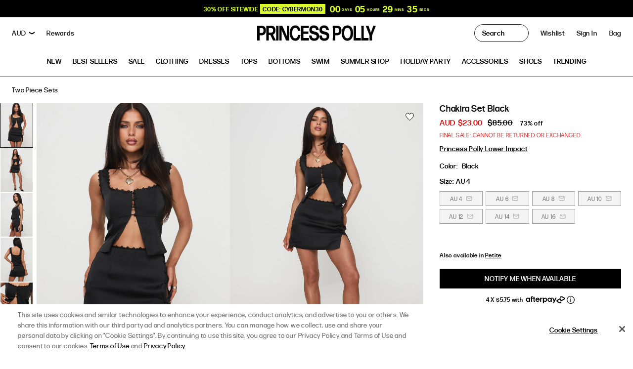

--- FILE ---
content_type: application/javascript; charset=utf-8
request_url: https://cdn-widgetsrepository.yotpo.com/v1/loader/3ZFQeYKRHJUCscQvdels2g
body_size: 21898
content:

if (typeof (window) !== 'undefined' && window.performance && window.performance.mark) {
  window.performance.mark('yotpo:loader:loaded');
}
var yotpoWidgetsContainer = yotpoWidgetsContainer || { guids: {} };
(function(){
    var guid = "3ZFQeYKRHJUCscQvdels2g";
    var loader = {
        loadDep: function (link, onLoad, strategy) {
            var script = document.createElement('script');
            script.onload = onLoad || function(){};
            script.src = link;
            if (strategy === 'defer') {
                script.defer = true;
            } else if (strategy === 'async') {
                script.async = true;
            }
            script.setAttribute("type", "text/javascript");
            script.setAttribute("charset", "utf-8");
            document.head.appendChild(script);
        },
        config: {
            data: {
                guid: guid
            },
            widgets: {
            
                "810492": {
                    instanceId: "810492",
                    instanceVersionId: "433395821",
                    templateAssetUrl: "https://cdn-widgetsrepository.yotpo.com/widget-assets/widget-my-rewards/app.v1.4.17-7427.js",
                    cssOverrideAssetUrl: "",
                    customizationCssUrl: "",
                    customizations: {
                      "layout-background-color": "#F6F1EE",
                      "logged-in-description-color": "#0F8383",
                      "logged-in-description-font-size": "22",
                      "logged-in-description-text": "{{current_point_balance}} points",
                      "logged-in-description-tier-status-text": "{{current_vip_tier_name}} tier",
                      "logged-in-headline-color": "#000000",
                      "logged-in-headline-font-size": "40",
                      "logged-in-headline-text": "Hi {{first_name}}!",
                      "logged-in-primary-button-cta-type": "redemptionWidget",
                      "logged-in-primary-button-text": "Redeem points",
                      "logged-in-secondary-button-text": "Rewards history",
                      "logged-out-headline-color": "#000000",
                      "logged-out-headline-font-size": "26",
                      "logged-out-headline-text": "How it Works",
                      "primary-button-background-color": "#000000",
                      "primary-button-text-color": "#FFFFFF",
                      "primary-button-type": "rounded_filled_rectangle",
                      "primary-font-name-and-url": "Poppins@600|https://cdn-widgetsrepository.yotpo.com/web-fonts/css/poppins/v1/poppins_600.css",
                      "reward-step-1-displayname": "Step 1",
                      "reward-step-1-settings-description": "Create an account and\nearn 100 points.",
                      "reward-step-1-settings-description-color": "#6C6C6C",
                      "reward-step-1-settings-description-font-size": "16",
                      "reward-step-1-settings-icon": "default",
                      "reward-step-1-settings-icon-color": "#000000",
                      "reward-step-1-settings-title": "Sign up",
                      "reward-step-1-settings-title-color": "#000000",
                      "reward-step-1-settings-title-font-size": "20",
                      "reward-step-2-displayname": "Step 2",
                      "reward-step-2-settings-description": "Earn points every time\nyou shop.",
                      "reward-step-2-settings-description-color": "#6C6C6C",
                      "reward-step-2-settings-description-font-size": "16",
                      "reward-step-2-settings-icon": "default",
                      "reward-step-2-settings-icon-color": "#000000",
                      "reward-step-2-settings-title": "Earn points",
                      "reward-step-2-settings-title-color": "#000000",
                      "reward-step-2-settings-title-font-size": "20",
                      "reward-step-3-displayname": "Step 3",
                      "reward-step-3-settings-description": "Redeem points for\nexclusive rewards.",
                      "reward-step-3-settings-description-color": "#6C6C6C",
                      "reward-step-3-settings-description-font-size": "16",
                      "reward-step-3-settings-icon": "default",
                      "reward-step-3-settings-icon-color": "#000000",
                      "reward-step-3-settings-title": "Redeem points",
                      "reward-step-3-settings-title-color": "#000000",
                      "reward-step-3-settings-title-font-size": "20",
                      "rewards-history-approved-text": "Approved",
                      "rewards-history-background-color": "rgba(0,0,0,0.79)",
                      "rewards-history-headline-color": "#000000",
                      "rewards-history-headline-font-size": "26",
                      "rewards-history-headline-text": "Rewards History",
                      "rewards-history-pending-text": "Pending",
                      "rewards-history-refunded-text": "Refunded",
                      "rewards-history-reversed-text": "Reversed",
                      "rewards-history-table-action-col-text": "Action",
                      "rewards-history-table-date-col-text": "Date",
                      "rewards-history-table-expiration-col-text": "Points expire on",
                      "rewards-history-table-points-col-text": "Points",
                      "rewards-history-table-status-col-text": "Status",
                      "rewards-history-table-store-col-text": "Store",
                      "secondary-button-background-color": "#000000",
                      "secondary-button-text-color": "#000000",
                      "secondary-button-type": "rounded_rectangle",
                      "secondary-font-name-and-url": "Poppins@400|https://cdn-widgetsrepository.yotpo.com/web-fonts/css/poppins/v1/poppins_400.css",
                      "show-logged-in-description-points-balance": true,
                      "show-logged-in-description-tier-status": true,
                      "view-grid-points-column-color": "#0F8383",
                      "view-grid-rectangular-background-color": "#F6F1EE",
                      "view-grid-type": "border"
                    },
                    staticContent: {
                      "cssEditorEnabled": true,
                      "currency": "AUD",
                      "isHidden": false,
                      "isMultiCurrencyEnabled": false,
                      "isMultiStoreMerchant": false,
                      "isVipTiersEnabled": true,
                      "merchantId": "61319",
                      "platformName": "shopify",
                      "storeId": "oWwBblVTQvWSTAkZnOgrpWhVgD4s5pQefZEj34RO"
                    },
                    className: "MyRewardsWidget",
                    dependencyGroupId: 2
                },
            
                "810491": {
                    instanceId: "810491",
                    instanceVersionId: "433280836",
                    templateAssetUrl: "https://cdn-widgetsrepository.yotpo.com/widget-assets/widget-coupons-redemption/app.v1.1.27-7423.js",
                    cssOverrideAssetUrl: "",
                    customizationCssUrl: "",
                    customizations: {
                      "confirmation-step-cancel-option": "No",
                      "confirmation-step-confirm-option": "Yes",
                      "confirmation-step-title": "Are you sure?",
                      "coupon-background-type": "no-background",
                      "coupon-code-copied-message-body": "Thank you for redeeming your points. Please paste the code at checkout",
                      "coupon-code-copied-message-color": "#707997",
                      "coupon-code-copied-message-title": "",
                      "coupons-redemption-description": "Redeeming your points is easy! Just click Redeem my points, and select an eligible reward.",
                      "coupons-redemption-headline": "How to Use Your Points",
                      "coupons-redemption-rule": "100 points equals $1",
                      "description-color": "#6C6C6C",
                      "description-font-size": "16",
                      "discount-bigger-than-subscription-cost-text": "Your next subscription is lower than the redemption amount",
                      "donate-button-text": "Donate",
                      "donation-success-message-body": "Thank you for donating ${{donation_amount}} to {{company_name}}",
                      "donation-success-message-color": "#707997",
                      "donation-success-message-title": "Success",
                      "error-message-color": "#f04860",
                      "error-message-title": "",
                      "headline-color": "#000000",
                      "headline-font-size": "26",
                      "layout-background-color": "#F6F1EE",
                      "login-button-color": "#0F8383",
                      "login-button-text": "Redeem my points",
                      "login-button-text-color": "white",
                      "login-button-type": "rounded_filled_rectangle",
                      "message-font-size": "14",
                      "missing-points-amount-text": "You don't have enough points to redeem",
                      "next-subscription-headline-text": "NEXT ORDER",
                      "next-subscription-subtitle-text": "{{product_name}} {{next_order_amount}}",
                      "no-subscription-subtitle-text": "No ongoing subscriptions",
                      "point-balance-text": "You have {{current_point_balance}} points",
                      "points-balance-color": "#000000",
                      "points-balance-font-size": "16",
                      "points-balance-number-color": "#0F8383",
                      "primary-font-name-and-url": "Poppins@600|https://fonts.googleapis.com/css?family=Poppins:600\u0026display=swap",
                      "redeem-button-color": "#0F8383",
                      "redeem-button-text": "Redeem",
                      "redeem-button-text-color": "#FFFFFF",
                      "redeem-button-type": "rounded_filled_rectangle",
                      "redeem-frame-color": "#BCBCBC",
                      "rule-color": "#000000",
                      "rule-dots-color": "#6C6C6C",
                      "rule-font-size": "16",
                      "secondary-font-name-and-url": "Poppins@400|https://fonts.googleapis.com/css?family=Poppins:400\u0026display=swap",
                      "selected-extensions": [],
                      "selected-redemptions-modes": "regular",
                      "subscription-coupon-applied-message-body": "The discount was applied to your upcoming subscription order. You’ll be able to get another discount once the next order is processed.",
                      "subscription-coupon-applied-message-color": "#707997",
                      "subscription-coupon-applied-message-title": "",
                      "subscription-divider-color": "#c2cdf4",
                      "subscription-headline-color": "#666d8b",
                      "subscription-headline-font-size": "14",
                      "subscription-points-headline-text": "YOUR POINT BALANCE",
                      "subscription-points-subtitle-text": "{{current_point_balance}} Points",
                      "subscription-redemptions-description": "Choose a discount option that will automatically apply to your next subscription order.",
                      "subscription-redemptions-headline": "Redeem for Subscription Discount",
                      "subscription-subtitle-color": "#768cdc",
                      "subscription-subtitle-font-size": "20",
                      "view-layout": "full-layout"
                    },
                    staticContent: {
                      "cssEditorEnabled": true,
                      "currency": "AUD",
                      "isHidden": false,
                      "isMultiCurrencyEnabled": false,
                      "isShopifyNewAccountsVersion": false,
                      "merchantId": "61319",
                      "platformName": "shopify",
                      "storeId": "oWwBblVTQvWSTAkZnOgrpWhVgD4s5pQefZEj34RO",
                      "storeLoginUrl": "/account/login",
                      "subunitsPerUnit": 100
                    },
                    className: "CouponsRedemptionWidget",
                    dependencyGroupId: 2
                },
            
                "810490": {
                    instanceId: "810490",
                    instanceVersionId: "356739441",
                    templateAssetUrl: "https://cdn-widgetsrepository.yotpo.com/widget-assets/widget-visual-redemption/app.v1.1.5-7351.js",
                    cssOverrideAssetUrl: "",
                    customizationCssUrl: "",
                    customizations: {
                      "description-color": "#6C6C6C",
                      "description-font-size": "16",
                      "headline-color": "#000000",
                      "headline-font-size": "26",
                      "layout-background-color": "#F6F1EE",
                      "primary-font-name-and-url": "Poppins@600|https://cdn-widgetsrepository.yotpo.com/web-fonts/css/poppins/v1/poppins_600.css",
                      "redemption-1-displayname": "Tile 1",
                      "redemption-1-settings-cost": "0 points",
                      "redemption-1-settings-cost-color": "#6C6C6C",
                      "redemption-1-settings-cost-font-size": "16",
                      "redemption-1-settings-frame-color": "#BCBCBC",
                      "redemption-1-settings-reward": "$0 off",
                      "redemption-1-settings-reward-color": "#000000",
                      "redemption-1-settings-reward-font-size": "20",
                      "redemption-2-displayname": "Tile 2",
                      "redemption-2-settings-cost": "0 points",
                      "redemption-2-settings-cost-color": "#6C6C6C",
                      "redemption-2-settings-cost-font-size": "16",
                      "redemption-2-settings-frame-color": "#BCBCBC",
                      "redemption-2-settings-reward": "$0 off",
                      "redemption-2-settings-reward-color": "#000000",
                      "redemption-2-settings-reward-font-size": "20",
                      "redemption-3-displayname": "Tile 3",
                      "redemption-3-settings-cost": "0 points",
                      "redemption-3-settings-cost-color": "#6C6C6C",
                      "redemption-3-settings-cost-font-size": "16",
                      "redemption-3-settings-frame-color": "#BCBCBC",
                      "redemption-3-settings-reward": "$0 off",
                      "redemption-3-settings-reward-color": "#000000",
                      "redemption-3-settings-reward-font-size": "20",
                      "rule-color": "#000000",
                      "rule-dots-color": "#6C6C6C",
                      "rule-font-size": "16",
                      "secondary-font-name-and-url": "Poppins@400|https://cdn-widgetsrepository.yotpo.com/web-fonts/css/poppins/v1/poppins_400.css",
                      "selected-extensions": [
                        "1",
                        "2",
                        "3"
                      ],
                      "view-layout": "full-layout",
                      "visual-redemption-description": "Redeeming your points is easy! Just log in, and choose an eligible reward at checkout.",
                      "visual-redemption-headline": "How to Use Your Points",
                      "visual-redemption-rule": "100 points equals $1"
                    },
                    staticContent: {
                      "cssEditorEnabled": true,
                      "currency": "AUD",
                      "isHidden": false,
                      "isMultiCurrencyEnabled": false,
                      "isShopifyNewAccountsVersion": false,
                      "platformName": "shopify",
                      "storeId": "oWwBblVTQvWSTAkZnOgrpWhVgD4s5pQefZEj34RO"
                    },
                    className: "VisualRedemptionWidget",
                    dependencyGroupId: 2
                },
            
                "810489": {
                    instanceId: "810489",
                    instanceVersionId: "433261173",
                    templateAssetUrl: "https://cdn-widgetsrepository.yotpo.com/widget-assets/widget-hero-section/app.v1.8.0-7422.js",
                    cssOverrideAssetUrl: "",
                    customizationCssUrl: "",
                    customizations: {
                      "background-image-url": "https://cdn-widget-assets.yotpo.com/widget-hero-section/customizations/defaults/background-image.jpg",
                      "description-color": "#000000",
                      "description-font-size": "16",
                      "description-text-logged-in": "As a member, you'll earn points and exclusive rewards every time you shop.",
                      "description-text-logged-out": "Become a member and earn points and exclusive rewards every time you shop.",
                      "headline-color": "#000000",
                      "headline-font-size": "26",
                      "headline-text-logged-in": "Welcome to the club",
                      "headline-text-logged-in-non-member": "Welcome to the club",
                      "headline-text-logged-out": "Join the club",
                      "login-button-color": "#000000",
                      "login-button-text": "LOG IN",
                      "login-button-text-color": "#000000",
                      "login-button-type": "rounded_rectangle",
                      "member-optin-disclaimer": "To customize the disclaimer and button asking non-members to join your program, go to Page Settings",
                      "mobile-background-image-url": "https://cdn-widget-assets.yotpo.com/widget-hero-section/customizations/defaults/background-image-mobile.png",
                      "mode-is-page-settings": false,
                      "primary-font-name-and-url": "Poppins@600|https://cdn-widgetsrepository.yotpo.com/web-fonts/css/poppins/v1/poppins_600.css",
                      "register-button-color": "#000000",
                      "register-button-text": "JOIN NOW",
                      "register-button-text-color": "#ffffff",
                      "register-button-type": "rounded_filled_rectangle",
                      "reward-opt-in-join-now-button-label": "Join now",
                      "rewards-disclaimer-text": "I agree to the program’s [terms](http://example.net/terms) and [privacy policy](http://example.net/privacy-policy)",
                      "rewards-disclaimer-text-color": "#00000",
                      "rewards-disclaimer-text-size": "12px",
                      "rewards-disclaimer-type": "no-disclaimer",
                      "secondary-font-name-and-url": "Poppins@400|https://cdn-widgetsrepository.yotpo.com/web-fonts/css/poppins/v1/poppins_400.css",
                      "text-background-color": "#D2E3E3",
                      "text-background-show-on-desktop": "true",
                      "text-background-show-on-mobile": "true",
                      "view-layout": "left-layout"
                    },
                    staticContent: {
                      "cssEditorEnabled": true,
                      "isHidden": false,
                      "isOptInFlowEnabled": true,
                      "isShopifyNewAccountsVersion": false,
                      "merchantId": "61319",
                      "platformName": "shopify",
                      "storeId": "oWwBblVTQvWSTAkZnOgrpWhVgD4s5pQefZEj34RO",
                      "storeLoginUrl": "//www.princesspolly.com.au/account/login",
                      "storeRegistrationUrl": "//www.princesspolly.com.au/account/register"
                    },
                    className: "HeroSectionWidget",
                    dependencyGroupId: 2
                },
            
                "810488": {
                    instanceId: "810488",
                    instanceVersionId: "356803606",
                    templateAssetUrl: "https://cdn-widgetsrepository.yotpo.com/widget-assets/widget-referral-widget/app.v2.5.19-7355.js",
                    cssOverrideAssetUrl: "",
                    customizationCssUrl: "",
                    customizations: {
                      "background-color": "#F6F1EE",
                      "background-image-url": "https://cdn-widget-assets.yotpo.com/widget-referral-widget/customizations/defaults/background-image.jpg",
                      "customer-email-view-button-text": "Next",
                      "customer-email-view-description": "Give your friends $10 off their first order of $5, and get 500 points for each successful referral.",
                      "customer-email-view-header": "Refer a Friend",
                      "customer-email-view-input-placeholder": "Your email address",
                      "customer-email-view-title": "GIVE $10, GET 500 POINTS",
                      "customer-name-view-input-placeholder": "Your first name",
                      "default-toggle": true,
                      "description-color": "#6C6C6C",
                      "description-font-size": "16px",
                      "final-view-button-text": "REFER MORE FRIENDS",
                      "final-view-description": "Remind your friends to check their email",
                      "final-view-error-description": "We were unable to share the referral link. Go back to the previous step to try again.",
                      "final-view-error-text": "GO BACK",
                      "final-view-error-title": "Something went wrong",
                      "final-view-title": "THANKS FOR REFERRING",
                      "fonts-primary-font-name-and-url": "Poppins@600|https://cdn-widgetsrepository.yotpo.com/web-fonts/css/poppins/v1/poppins_600.css",
                      "fonts-secondary-font-name-and-url": "Poppins@400|https://cdn-widgetsrepository.yotpo.com/web-fonts/css/poppins/v1/poppins_400.css",
                      "header-color": "#000000",
                      "header-font-size": "16px",
                      "main-share-option-desktop": "main_share_email",
                      "main-share-option-mobile": "main_share_sms",
                      "next-button-background-color": "#0F8383",
                      "next-button-font-size": "16px",
                      "next-button-size": "standard",
                      "next-button-text-color": "#FFFFFF",
                      "next-button-type": "rounded_filled_rectangle",
                      "referral-history-completed-points-text": "{{points}} POINTS",
                      "referral-history-completed-status-type": "text",
                      "referral-history-confirmed-status": "Completed",
                      "referral-history-pending-status": "Pending",
                      "referral-history-redeem-text": "You can redeem your points for a reward, or apply your reward code at checkout.",
                      "referral-history-sumup-line-points-text": "{{points}} POINTS",
                      "referral-history-sumup-line-text": "Your Rewards",
                      "referral-views-button-text": "Next",
                      "referral-views-copy-link-button-text": "Copy link",
                      "referral-views-description": "Give your friends $10 off their first order of $5, and get 500 points for each successful referral.",
                      "referral-views-email-share-body": "How does a discount off your first order at {{company_name}} sound? Use the link below and once you've shopped, I'll get a reward too.\n{{referral_link}}",
                      "referral-views-email-share-subject": "Discount to a Store You'll Love!",
                      "referral-views-email-share-type": "marketing_email",
                      "referral-views-friends-input-placeholder": "Friend’s email address",
                      "referral-views-header": "Refer a Friend",
                      "referral-views-personal-email-button-text": "Share via email",
                      "referral-views-sms-button-text": "Share via SMS",
                      "referral-views-title": "GIVE $10, GET 500 POINTS",
                      "referral-views-whatsapp-button-text": "Share via WhatsApp",
                      "share-allow-copy-link": true,
                      "share-allow-email": true,
                      "share-allow-facebook": true,
                      "share-allow-sms": true,
                      "share-allow-twitter": true,
                      "share-allow-whatsapp": true,
                      "share-facebook-header": "Get a discount and shop today!",
                      "share-facebook-image-url": "",
                      "share-icons-color": "black",
                      "share-settings-copyLink": true,
                      "share-settings-default-checkbox": true,
                      "share-settings-default-mobile-checkbox": true,
                      "share-settings-email": true,
                      "share-settings-facebook": true,
                      "share-settings-fbMessenger": true,
                      "share-settings-mobile-copyLink": true,
                      "share-settings-mobile-email": true,
                      "share-settings-mobile-facebook": true,
                      "share-settings-mobile-fbMessenger": true,
                      "share-settings-mobile-sms": true,
                      "share-settings-mobile-twitter": true,
                      "share-settings-mobile-whatsapp": true,
                      "share-settings-twitter": true,
                      "share-settings-whatsapp": true,
                      "share-sms-message": "I love {{company_name}}! Shop using my link to get a discount {{referral_link}}",
                      "share-twitter-message": "These guys are great! Get a discount using my link: ",
                      "share-whatsapp-message": "I love {{company_name}}! Shop using my link to get a discount {{referral_link}}",
                      "tab-size": "small",
                      "tab-type": "lower_line",
                      "tab-view-primary-tab-text": "Refer a Friend",
                      "tab-view-secondary-tab-text": "Your Referrals",
                      "tile-color": "#F6F1EE",
                      "title-color": "#000000",
                      "title-font-size": "26px",
                      "view-exit-intent-enabled": false,
                      "view-exit-intent-mobile-timeout-ms": 10000,
                      "view-is-popup": false,
                      "view-layout": "left",
                      "view-popup-delay-ms": 0,
                      "view-show-customer-name": "false",
                      "view-show-popup-on-exit": false,
                      "view-show-referral-history": false,
                      "view-table-rectangular-dark-pending-color": "rgba( 0, 0, 0, 0.6 )",
                      "view-table-rectangular-light-pending-color": "#FFFFFF",
                      "view-table-selected-color": "#0F8383",
                      "view-table-theme": "dark",
                      "view-table-type": "lines"
                    },
                    staticContent: {
                      "companyName": "PP AUS",
                      "cssEditorEnabled": true,
                      "currency": "AUD",
                      "hasPrimaryFontsFeature": true,
                      "isHidden": false,
                      "isMultiCurrencyEnabled": false,
                      "merchantId": "61319",
                      "migrateTabColorToBackground": true,
                      "platformName": "shopify",
                      "referralHistoryEnabled": true,
                      "referralHost": "http://rwrd.io"
                    },
                    className: "ReferralWidget",
                    dependencyGroupId: 2
                },
            
                "810487": {
                    instanceId: "810487",
                    instanceVersionId: "433313751",
                    templateAssetUrl: "https://cdn-widgetsrepository.yotpo.com/widget-assets/widget-vip-tiers/app.v2.4.3-7425.js",
                    cssOverrideAssetUrl: "",
                    customizationCssUrl: "",
                    customizations: {
                      "background-color": "#FFFFFF",
                      "background-enabled": "true",
                      "benefits-font-size": "14px",
                      "benefits-icon-color": "#89BABA",
                      "benefits-icon-type": "default",
                      "benefits-text-color": "#000000",
                      "card-background-border-color": "#BCBCBC",
                      "card-background-color": "#FFFFFF",
                      "card-background-shadow": "false",
                      "card-separator-color": "#BCBCBC",
                      "card-separator-enabled": "false",
                      "current-status-bg-color": "#D2E3E3",
                      "current-status-text-color": "#000000",
                      "current-tier-border-color": "#000000",
                      "grid-lines-color": "#ACB5D4",
                      "headline-font-size": "26px",
                      "headline-text-color": "#000000",
                      "layout": "card",
                      "primary-font-name-and-url": "Poppins@600|https://cdn-widgetsrepository.yotpo.com/web-fonts/css/poppins/v1/poppins_600.css",
                      "progress-bar-current-status": "{{amount_spent}} Spent",
                      "progress-bar-enabled": "false",
                      "progress-bar-headline-font-size": "14px",
                      "progress-bar-primary-color": "#000000",
                      "progress-bar-secondary-color": "#0F8383",
                      "progress-bar-summary-current": "You have {{current_vip_tier_name}} through the next earning period.",
                      "progress-bar-summary-font-size": "14px",
                      "progress-bar-summary-maintain": "Spend {{spend_needed}} by {{tier_expiration_date}} to maintain {{current_vip_tier_name}}",
                      "progress-bar-summary-next": "Spend {{spend_needed}} to unlock {{next_vip_tier_name}}.",
                      "progress-bar-tier-status": "Tier status",
                      "progress-bar-you": "YOU",
                      "secondary-font-name-and-url": "Poppins@400|https://cdn-widgetsrepository.yotpo.com/web-fonts/css/poppins/v1/poppins_400.css",
                      "selected-extensions": [
                        "14957",
                        "3444",
                        "3445",
                        "3446"
                      ],
                      "show-less-text": "- See less",
                      "show-more-text": "+ See more",
                      "tier-spacing": "small",
                      "tiers-14957-design-header-bg-color": "#FFFFFF",
                      "tiers-14957-design-icon-fill-color": "#0F8383",
                      "tiers-14957-design-icon-type": "default",
                      "tiers-14957-design-icon-url": "",
                      "tiers-14957-design-include-header-bg": "false",
                      "tiers-14957-design-name-font-size": "20px",
                      "tiers-14957-design-name-text-color": "#000000",
                      "tiers-14957-design-threshold-font-size": "16px",
                      "tiers-14957-design-threshold-text-color": "#6C6C6C",
                      "tiers-14957-text-benefits": "Benefit 1||Benefit 2||Benefit 3",
                      "tiers-14957-text-name": "General Admission",
                      "tiers-14957-text-rank": 1,
                      "tiers-14957-text-threshold": "",
                      "tiers-3444-design-header-bg-color": "#FFFFFF",
                      "tiers-3444-design-icon-fill-color": "#0F8383",
                      "tiers-3444-design-icon-type": "default",
                      "tiers-3444-design-icon-url": "",
                      "tiers-3444-design-include-header-bg": "false",
                      "tiers-3444-design-name-font-size": "20px",
                      "tiers-3444-design-name-text-color": "#000000",
                      "tiers-3444-design-threshold-font-size": "16px",
                      "tiers-3444-design-threshold-text-color": "#6C6C6C",
                      "tiers-3444-text-benefits": "Benefit 1||Benefit 2||Benefit 3",
                      "tiers-3444-text-name": "Front Row",
                      "tiers-3444-text-rank": 2,
                      "tiers-3444-text-threshold": "Earn {{points_earned}} Points",
                      "tiers-3445-design-header-bg-color": "#FFFFFF",
                      "tiers-3445-design-icon-fill-color": "#0F8383",
                      "tiers-3445-design-icon-type": "default",
                      "tiers-3445-design-icon-url": "",
                      "tiers-3445-design-include-header-bg": "false",
                      "tiers-3445-design-name-font-size": "20px",
                      "tiers-3445-design-name-text-color": "#000000",
                      "tiers-3445-design-threshold-font-size": "16px",
                      "tiers-3445-design-threshold-text-color": "#6C6C6C",
                      "tiers-3445-text-benefits": "Benefit 1||Benefit 2||Benefit 3",
                      "tiers-3445-text-name": "VIP",
                      "tiers-3445-text-rank": 3,
                      "tiers-3445-text-threshold": "Earn {{points_earned}} Points",
                      "tiers-3446-design-header-bg-color": "#FFFFFF",
                      "tiers-3446-design-icon-fill-color": "#0F8383",
                      "tiers-3446-design-icon-type": "default",
                      "tiers-3446-design-icon-url": "",
                      "tiers-3446-design-include-header-bg": "false",
                      "tiers-3446-design-name-font-size": "20px",
                      "tiers-3446-design-name-text-color": "#000000",
                      "tiers-3446-design-threshold-font-size": "16px",
                      "tiers-3446-design-threshold-text-color": "#6C6C6C",
                      "tiers-3446-text-benefits": "Benefit 1||Benefit 2||Benefit 3",
                      "tiers-3446-text-name": "Backstage Pass",
                      "tiers-3446-text-rank": 4,
                      "tiers-3446-text-threshold": "Earn {{points_earned}} Points",
                      "widget-headline": "VIPs Earn Even More"
                    },
                    staticContent: {
                      "cssEditorEnabled": true,
                      "currency": "AUD",
                      "isHidden": false,
                      "isMultiCurrencyEnabled": false,
                      "merchantId": "61319",
                      "platformName": "shopify",
                      "storeId": "oWwBblVTQvWSTAkZnOgrpWhVgD4s5pQefZEj34RO"
                    },
                    className: "VipTiersWidget",
                    dependencyGroupId: 2
                },
            
                "810486": {
                    instanceId: "810486",
                    instanceVersionId: "432539420",
                    templateAssetUrl: "https://cdn-widgetsrepository.yotpo.com/widget-assets/widget-loyalty-campaigns/app.v1.2.14-7418.js",
                    cssOverrideAssetUrl: "",
                    customizationCssUrl: "",
                    customizations: {
                      "campaign-description-font-color": "#6C6C6C",
                      "campaign-description-size": "16px",
                      "campaign-item-1047809-action-tile-action-text": "Sign up for Texts",
                      "campaign-item-1047809-action-tile-title": "Earn 10 points when you sign up for text messages!",
                      "campaign-item-1047809-background-color": "transparent",
                      "campaign-item-1047809-background-image-color-overlay": "rgba(0, 0, 0, .4)",
                      "campaign-item-1047809-background-type": "color",
                      "campaign-item-1047809-border-color": "#BCBCBC",
                      "campaign-item-1047809-description-font-color": "#6c6c6c",
                      "campaign-item-1047809-description-font-size": "16",
                      "campaign-item-1047809-exclude_audience_ids": null,
                      "campaign-item-1047809-exclude_audience_names": [],
                      "campaign-item-1047809-icon-color": "#60a3a3",
                      "campaign-item-1047809-icon-type": "defaultIcon",
                      "campaign-item-1047809-include_audience_ids": "1",
                      "campaign-item-1047809-include_audience_names": [
                        "All customers"
                      ],
                      "campaign-item-1047809-special-reward-enabled": "false",
                      "campaign-item-1047809-special-reward-headline-background-color": "#D2E3E3",
                      "campaign-item-1047809-special-reward-headline-text": "Just for you!",
                      "campaign-item-1047809-special-reward-headline-title-font-color": "#000000",
                      "campaign-item-1047809-special-reward-headline-title-font-size": "12",
                      "campaign-item-1047809-special-reward-tile-border-color": "#000000",
                      "campaign-item-1047809-tile-description": "Sign up for Texts",
                      "campaign-item-1047809-tile-reward": "10 Points",
                      "campaign-item-1047809-title-font-color": "#000000",
                      "campaign-item-1047809-title-font-size": "18",
                      "campaign-item-1047809-type": "SmsSignUpCampaign",
                      "campaign-item-1214739-action-tile-anniversary-required-field-message": "This field is required",
                      "campaign-item-1214739-action-tile-ask-year": "false",
                      "campaign-item-1214739-action-tile-european-date-format": "false",
                      "campaign-item-1214739-action-tile-final-message": "Thanks! We're looking forward to helping you celebrate :)",
                      "campaign-item-1214739-action-tile-message-text": "If your anniversary is within the next 30 days, your reward will be granted in delay, up to 30 days.",
                      "campaign-item-1214739-action-tile-month-names": "January,February,March,April,May,June,July,August,September,October,November,December",
                      "campaign-item-1214739-action-tile-title": "Get $20 off on your Princess Polly Rewards anniversary! ",
                      "campaign-item-1214739-background-color": "transparent",
                      "campaign-item-1214739-background-image-color-overlay": "rgba(0, 0, 0, .4)",
                      "campaign-item-1214739-background-type": "color",
                      "campaign-item-1214739-border-color": "#BCBCBC",
                      "campaign-item-1214739-description-font-color": "#6c6c6c",
                      "campaign-item-1214739-description-font-size": "16",
                      "campaign-item-1214739-exclude_audience_ids": null,
                      "campaign-item-1214739-exclude_audience_names": [],
                      "campaign-item-1214739-icon-color": "#60a3a3",
                      "campaign-item-1214739-icon-type": "defaultIcon",
                      "campaign-item-1214739-include_audience_ids": "52487",
                      "campaign-item-1214739-include_audience_names": [
                        "Anniversary - Backstage Pass"
                      ],
                      "campaign-item-1214739-special-reward-enabled": "false",
                      "campaign-item-1214739-special-reward-headline-background-color": "#D2E3E3",
                      "campaign-item-1214739-special-reward-headline-text": "Just for you!",
                      "campaign-item-1214739-special-reward-headline-title-font-color": "#000000",
                      "campaign-item-1214739-special-reward-headline-title-font-size": "12",
                      "campaign-item-1214739-special-reward-tile-border-color": "#000000",
                      "campaign-item-1214739-tile-description": "Happy Anniversary",
                      "campaign-item-1214739-tile-reward": "$20 Off",
                      "campaign-item-1214739-title-font-color": "#000000",
                      "campaign-item-1214739-title-font-size": "18",
                      "campaign-item-1214739-type": "AnniversaryCampaign",
                      "campaign-item-1215258-action-tile-anniversary-required-field-message": "This field is required",
                      "campaign-item-1215258-action-tile-ask-year": "false",
                      "campaign-item-1215258-action-tile-european-date-format": "false",
                      "campaign-item-1215258-action-tile-final-message": "Thanks! We're looking forward to helping you celebrate :)",
                      "campaign-item-1215258-action-tile-message-text": "If your anniversary is within the next 30 days, your reward will be granted in delay, up to 30 days.",
                      "campaign-item-1215258-action-tile-month-names": "January,February,March,April,May,June,July,August,September,October,November,December",
                      "campaign-item-1215258-action-tile-title": "Get $15 off on your Princess Polly Rewards anniversary! ",
                      "campaign-item-1215258-background-color": "transparent",
                      "campaign-item-1215258-background-image-color-overlay": "rgba(0, 0, 0, .4)",
                      "campaign-item-1215258-background-type": "color",
                      "campaign-item-1215258-border-color": "#BCBCBC",
                      "campaign-item-1215258-description-font-color": "#6c6c6c",
                      "campaign-item-1215258-description-font-size": "16",
                      "campaign-item-1215258-exclude_audience_ids": null,
                      "campaign-item-1215258-exclude_audience_names": [],
                      "campaign-item-1215258-icon-color": "#60a3a3",
                      "campaign-item-1215258-icon-type": "defaultIcon",
                      "campaign-item-1215258-include_audience_ids": "52588",
                      "campaign-item-1215258-include_audience_names": [
                        "Anniversary - VIP"
                      ],
                      "campaign-item-1215258-special-reward-enabled": "false",
                      "campaign-item-1215258-special-reward-headline-background-color": "#D2E3E3",
                      "campaign-item-1215258-special-reward-headline-text": "Just for you!",
                      "campaign-item-1215258-special-reward-headline-title-font-color": "#000000",
                      "campaign-item-1215258-special-reward-headline-title-font-size": "12",
                      "campaign-item-1215258-special-reward-tile-border-color": "#000000",
                      "campaign-item-1215258-tile-description": "Happy Anniversary",
                      "campaign-item-1215258-tile-reward": "$15 off",
                      "campaign-item-1215258-title-font-color": "#000000",
                      "campaign-item-1215258-title-font-size": "18",
                      "campaign-item-1215258-type": "AnniversaryCampaign",
                      "campaign-item-1215259-action-tile-anniversary-required-field-message": "This field is required",
                      "campaign-item-1215259-action-tile-ask-year": "false",
                      "campaign-item-1215259-action-tile-european-date-format": "false",
                      "campaign-item-1215259-action-tile-final-message": "Thanks! We're looking forward to helping you celebrate :)",
                      "campaign-item-1215259-action-tile-message-text": "If your anniversary is within the next 30 days, your reward will be granted in delay, up to 30 days.",
                      "campaign-item-1215259-action-tile-month-names": "January,February,March,April,May,June,July,August,September,October,November,December",
                      "campaign-item-1215259-action-tile-title": "Get $10 off on your Princess Polly Rewards anniversary! ",
                      "campaign-item-1215259-background-color": "transparent",
                      "campaign-item-1215259-background-image-color-overlay": "rgba(0, 0, 0, .4)",
                      "campaign-item-1215259-background-type": "color",
                      "campaign-item-1215259-border-color": "#BCBCBC",
                      "campaign-item-1215259-description-font-color": "#6c6c6c",
                      "campaign-item-1215259-description-font-size": "16",
                      "campaign-item-1215259-exclude_audience_ids": null,
                      "campaign-item-1215259-exclude_audience_names": [],
                      "campaign-item-1215259-icon-color": "#60a3a3",
                      "campaign-item-1215259-icon-type": "defaultIcon",
                      "campaign-item-1215259-include_audience_ids": "52589",
                      "campaign-item-1215259-include_audience_names": [
                        "Anniversary - Front Row"
                      ],
                      "campaign-item-1215259-special-reward-enabled": "false",
                      "campaign-item-1215259-special-reward-headline-background-color": "#D2E3E3",
                      "campaign-item-1215259-special-reward-headline-text": "Just for you!",
                      "campaign-item-1215259-special-reward-headline-title-font-color": "#000000",
                      "campaign-item-1215259-special-reward-headline-title-font-size": "12",
                      "campaign-item-1215259-special-reward-tile-border-color": "#000000",
                      "campaign-item-1215259-tile-description": "Happy Anniversary",
                      "campaign-item-1215259-tile-reward": "$10 off",
                      "campaign-item-1215259-title-font-color": "#000000",
                      "campaign-item-1215259-title-font-size": "18",
                      "campaign-item-1215259-type": "AnniversaryCampaign",
                      "campaign-item-1218437-background-color": "transparent",
                      "campaign-item-1218437-background-image-color-overlay": "rgba(0, 0, 0, .4)",
                      "campaign-item-1218437-background-type": "color",
                      "campaign-item-1218437-border-color": "#BCBCBC",
                      "campaign-item-1218437-description-font-color": "#6c6c6c",
                      "campaign-item-1218437-description-font-size": "16",
                      "campaign-item-1218437-exclude_audience_ids": null,
                      "campaign-item-1218437-exclude_audience_names": [],
                      "campaign-item-1218437-hover-view-tile-message": "Upload a photo with your next review and earn 10 points",
                      "campaign-item-1218437-icon-color": "#60a3a3",
                      "campaign-item-1218437-icon-type": "defaultIcon",
                      "campaign-item-1218437-include_audience_ids": "1",
                      "campaign-item-1218437-include_audience_names": [
                        "All customers"
                      ],
                      "campaign-item-1218437-special-reward-enabled": "false",
                      "campaign-item-1218437-special-reward-headline-background-color": "#D2E3E3",
                      "campaign-item-1218437-special-reward-headline-text": "Just for you!",
                      "campaign-item-1218437-special-reward-headline-title-font-color": "#000000",
                      "campaign-item-1218437-special-reward-headline-title-font-size": "12",
                      "campaign-item-1218437-special-reward-tile-border-color": "#000000",
                      "campaign-item-1218437-tile-description": "LEAVE A PHOTO REVIEW",
                      "campaign-item-1218437-tile-reward": "10 points",
                      "campaign-item-1218437-title-font-color": "#000000",
                      "campaign-item-1218437-title-font-size": "18",
                      "campaign-item-1218437-type": "YotpoReviewImageCampaign",
                      "campaign-item-1363146-action-tile-anniversary-required-field-message": "This field is required",
                      "campaign-item-1363146-action-tile-ask-year": "false",
                      "campaign-item-1363146-action-tile-european-date-format": "false",
                      "campaign-item-1363146-action-tile-final-message": "Thanks! We're looking forward to helping you celebrate :)",
                      "campaign-item-1363146-action-tile-message-text": "If your anniversary is within the next 30 days, your reward will be granted in delay, up to 30 days.",
                      "campaign-item-1363146-action-tile-month-names": "January,February,March,April,May,June,July,August,September,October,November,December",
                      "campaign-item-1363146-action-tile-title": "Earn $5 off on your Princess Polly Rewards anniversary!",
                      "campaign-item-1363146-background-color": "transparent",
                      "campaign-item-1363146-background-image-color-overlay": "rgba(0, 0, 0, .4)",
                      "campaign-item-1363146-background-type": "color",
                      "campaign-item-1363146-border-color": "#BCBCBC",
                      "campaign-item-1363146-description-font-color": "#6c6c6c",
                      "campaign-item-1363146-description-font-size": "16",
                      "campaign-item-1363146-exclude_audience_ids": null,
                      "campaign-item-1363146-exclude_audience_names": [],
                      "campaign-item-1363146-icon-color": "#60a3a3",
                      "campaign-item-1363146-icon-type": "defaultIcon",
                      "campaign-item-1363146-include_audience_ids": "1",
                      "campaign-item-1363146-include_audience_names": [
                        "All customers"
                      ],
                      "campaign-item-1363146-special-reward-enabled": "false",
                      "campaign-item-1363146-special-reward-headline-background-color": "#D2E3E3",
                      "campaign-item-1363146-special-reward-headline-text": "Just for you!",
                      "campaign-item-1363146-special-reward-headline-title-font-color": "#000000",
                      "campaign-item-1363146-special-reward-headline-title-font-size": "12",
                      "campaign-item-1363146-special-reward-tile-border-color": "#000000",
                      "campaign-item-1363146-tile-description": "Happy Anniversary",
                      "campaign-item-1363146-tile-reward": "$5 Off",
                      "campaign-item-1363146-title-font-color": "#000000",
                      "campaign-item-1363146-title-font-size": "18",
                      "campaign-item-1363146-type": "AnniversaryCampaign",
                      "campaign-item-546300-background-color": "transparent",
                      "campaign-item-546300-background-image-color-overlay": "rgba(0, 0, 0, .4)",
                      "campaign-item-546300-background-type": "color",
                      "campaign-item-546300-border-color": "#BCBCBC",
                      "campaign-item-546300-description-font-color": "#6c6c6c",
                      "campaign-item-546300-description-font-size": "16",
                      "campaign-item-546300-exclude_audience_ids": null,
                      "campaign-item-546300-exclude_audience_names": [],
                      "campaign-item-546300-hover-view-tile-message": "Earn 1 point for every $1 you spend in our store",
                      "campaign-item-546300-icon-color": "#60a3a3",
                      "campaign-item-546300-icon-type": "defaultIcon",
                      "campaign-item-546300-include_audience_ids": "1",
                      "campaign-item-546300-include_audience_names": [
                        "All customers"
                      ],
                      "campaign-item-546300-special-reward-enabled": "false",
                      "campaign-item-546300-special-reward-headline-background-color": "#D2E3E3",
                      "campaign-item-546300-special-reward-headline-text": "Just for you!",
                      "campaign-item-546300-special-reward-headline-title-font-color": "#000000",
                      "campaign-item-546300-special-reward-headline-title-font-size": "12",
                      "campaign-item-546300-special-reward-tile-border-color": "#000000",
                      "campaign-item-546300-tile-description": "Make a purchase",
                      "campaign-item-546300-tile-reward": "1 Point Per $1",
                      "campaign-item-546300-title-font-color": "#000000",
                      "campaign-item-546300-title-font-size": "18",
                      "campaign-item-546300-type": "PointsForPurchasesCampaign",
                      "campaign-item-557331-background-color": "transparent",
                      "campaign-item-557331-background-image-color-overlay": "rgba(0, 0, 0, .4)",
                      "campaign-item-557331-background-type": "color",
                      "campaign-item-557331-border-color": "#BCBCBC",
                      "campaign-item-557331-description-font-color": "#6c6c6c",
                      "campaign-item-557331-description-font-size": "16",
                      "campaign-item-557331-exclude_audience_ids": null,
                      "campaign-item-557331-exclude_audience_names": [],
                      "campaign-item-557331-hover-view-tile-message": "Earn 50 points on your third shop with us",
                      "campaign-item-557331-icon-color": "#60a3a3",
                      "campaign-item-557331-icon-type": "defaultIcon",
                      "campaign-item-557331-include_audience_ids": "1",
                      "campaign-item-557331-include_audience_names": [
                        "All customers"
                      ],
                      "campaign-item-557331-special-reward-enabled": "false",
                      "campaign-item-557331-special-reward-headline-background-color": "#D2E3E3",
                      "campaign-item-557331-special-reward-headline-text": "Just for you!",
                      "campaign-item-557331-special-reward-headline-title-font-color": "#000000",
                      "campaign-item-557331-special-reward-headline-title-font-size": "12",
                      "campaign-item-557331-special-reward-tile-border-color": "#000000",
                      "campaign-item-557331-tile-description": "EVERY THIRD SHOP WITH US",
                      "campaign-item-557331-tile-reward": "50 Points",
                      "campaign-item-557331-title-font-color": "#000000",
                      "campaign-item-557331-title-font-size": "18",
                      "campaign-item-557331-type": "TransactionBasedCampaign",
                      "campaign-item-557333-action-tile-action-text": "Follow Us",
                      "campaign-item-557333-action-tile-title": "Earn 5 points when you follow us on Instagram",
                      "campaign-item-557333-background-color": "transparent",
                      "campaign-item-557333-background-image-color-overlay": "rgba(0, 0, 0, .4)",
                      "campaign-item-557333-background-type": "color",
                      "campaign-item-557333-border-color": "#BCBCBC",
                      "campaign-item-557333-description-font-color": "#6c6c6c",
                      "campaign-item-557333-description-font-size": "16",
                      "campaign-item-557333-exclude_audience_ids": null,
                      "campaign-item-557333-exclude_audience_names": [],
                      "campaign-item-557333-icon-color": "#60a3a3",
                      "campaign-item-557333-icon-type": "defaultIcon",
                      "campaign-item-557333-include_audience_ids": "1",
                      "campaign-item-557333-include_audience_names": [
                        "All customers"
                      ],
                      "campaign-item-557333-special-reward-enabled": "false",
                      "campaign-item-557333-special-reward-headline-background-color": "#D2E3E3",
                      "campaign-item-557333-special-reward-headline-text": "Just for you!",
                      "campaign-item-557333-special-reward-headline-title-font-color": "#000000",
                      "campaign-item-557333-special-reward-headline-title-font-size": "12",
                      "campaign-item-557333-special-reward-tile-border-color": "#000000",
                      "campaign-item-557333-tile-description": "Follow us on Instagram",
                      "campaign-item-557333-tile-reward": "5 Points",
                      "campaign-item-557333-title-font-color": "#000000",
                      "campaign-item-557333-title-font-size": "18",
                      "campaign-item-557333-type": "InstagramFollowCampaign",
                      "campaign-item-557334-action-tile-action-text": "Follow on Facebook",
                      "campaign-item-557334-action-tile-title": "Earn 5 points when you follow us on Facebook",
                      "campaign-item-557334-background-color": "transparent",
                      "campaign-item-557334-background-image-color-overlay": "rgba(0, 0, 0, .4)",
                      "campaign-item-557334-background-type": "color",
                      "campaign-item-557334-border-color": "#BCBCBC",
                      "campaign-item-557334-description-font-color": "#6c6c6c",
                      "campaign-item-557334-description-font-size": "16",
                      "campaign-item-557334-exclude_audience_ids": null,
                      "campaign-item-557334-exclude_audience_names": [],
                      "campaign-item-557334-icon-color": "#60a3a3",
                      "campaign-item-557334-icon-type": "defaultIcon",
                      "campaign-item-557334-include_audience_ids": "1",
                      "campaign-item-557334-include_audience_names": [
                        "All customers"
                      ],
                      "campaign-item-557334-special-reward-enabled": "false",
                      "campaign-item-557334-special-reward-headline-background-color": "#D2E3E3",
                      "campaign-item-557334-special-reward-headline-text": "Just for you!",
                      "campaign-item-557334-special-reward-headline-title-font-color": "#000000",
                      "campaign-item-557334-special-reward-headline-title-font-size": "12",
                      "campaign-item-557334-special-reward-tile-border-color": "#000000",
                      "campaign-item-557334-tile-description": "Follow us on Facebook",
                      "campaign-item-557334-tile-reward": "5 Points",
                      "campaign-item-557334-title-font-color": "#000000",
                      "campaign-item-557334-title-font-size": "18",
                      "campaign-item-557334-type": "FacebookPageVisitCampaign",
                      "campaign-item-557335-action-tile-action-text": "Click Here",
                      "campaign-item-557335-action-tile-title": "Earn more points when you take the Polly Style Quiz",
                      "campaign-item-557335-background-color": "transparent",
                      "campaign-item-557335-background-image-color-overlay": "rgba(0, 0, 0, .4)",
                      "campaign-item-557335-background-type": "color",
                      "campaign-item-557335-border-color": "#BCBCBC",
                      "campaign-item-557335-description-font-color": "#6c6c6c",
                      "campaign-item-557335-description-font-size": "16",
                      "campaign-item-557335-exclude_audience_ids": null,
                      "campaign-item-557335-exclude_audience_names": [],
                      "campaign-item-557335-icon-color": "#60a3a3",
                      "campaign-item-557335-icon-type": "defaultIcon",
                      "campaign-item-557335-include_audience_ids": "1",
                      "campaign-item-557335-include_audience_names": [
                        "All customers"
                      ],
                      "campaign-item-557335-special-reward-enabled": "false",
                      "campaign-item-557335-special-reward-headline-background-color": "#D2E3E3",
                      "campaign-item-557335-special-reward-headline-text": "Just for you!",
                      "campaign-item-557335-special-reward-headline-title-font-color": "#000000",
                      "campaign-item-557335-special-reward-headline-title-font-size": "12",
                      "campaign-item-557335-special-reward-tile-border-color": "#000000",
                      "campaign-item-557335-tile-description": "When you take the Polly Style Quiz",
                      "campaign-item-557335-tile-reward": "20 Points",
                      "campaign-item-557335-title-font-color": "#000000",
                      "campaign-item-557335-title-font-size": "18",
                      "campaign-item-557335-type": "CustomActionCampaign",
                      "campaign-item-557335-view-show-custom-action-button": "false",
                      "campaign-item-557336-action-tile-ask-year": "true",
                      "campaign-item-557336-action-tile-birthday-required-field-message": "This field is required",
                      "campaign-item-557336-action-tile-birthday-thank-you-message": "Thanks! We're looking forward to helping you celebrate :)",
                      "campaign-item-557336-action-tile-european-date-format": "false",
                      "campaign-item-557336-action-tile-message-text": "",
                      "campaign-item-557336-action-tile-month-names": "January,February,March,April,May,June,July,August,September,October,November,December",
                      "campaign-item-557336-action-tile-title": "Tell us your birthday so we can send you a lil’ gift on the day!",
                      "campaign-item-557336-background-color": "transparent",
                      "campaign-item-557336-background-image-color-overlay": "rgba(0, 0, 0, .4)",
                      "campaign-item-557336-background-type": "color",
                      "campaign-item-557336-border-color": "#BCBCBC",
                      "campaign-item-557336-description-font-color": "#6c6c6c",
                      "campaign-item-557336-description-font-size": "16",
                      "campaign-item-557336-exclude_audience_ids": null,
                      "campaign-item-557336-exclude_audience_names": [],
                      "campaign-item-557336-icon-color": "#60a3a3",
                      "campaign-item-557336-icon-type": "defaultIcon",
                      "campaign-item-557336-include_audience_ids": "1",
                      "campaign-item-557336-include_audience_names": [
                        "All customers"
                      ],
                      "campaign-item-557336-special-reward-enabled": "false",
                      "campaign-item-557336-special-reward-headline-background-color": "#D2E3E3",
                      "campaign-item-557336-special-reward-headline-text": "Just for you!",
                      "campaign-item-557336-special-reward-headline-title-font-color": "#000000",
                      "campaign-item-557336-special-reward-headline-title-font-size": "12",
                      "campaign-item-557336-special-reward-tile-border-color": "#000000",
                      "campaign-item-557336-tile-description": "Happy Birthday",
                      "campaign-item-557336-tile-reward": "A lil' gift!",
                      "campaign-item-557336-title-font-color": "#000000",
                      "campaign-item-557336-title-font-size": "18",
                      "campaign-item-557336-type": "BirthdayCampaign",
                      "campaign-item-572288-action-tile-action-text": "Follow us",
                      "campaign-item-572288-action-tile-title": "Earn 5 points when you follow us on Snapchat",
                      "campaign-item-572288-background-color": "transparent",
                      "campaign-item-572288-background-image-color-overlay": "rgba(0, 0, 0, .4)",
                      "campaign-item-572288-background-type": "color",
                      "campaign-item-572288-border-color": "#BCBCBC",
                      "campaign-item-572288-description-font-color": "#6c6c6c",
                      "campaign-item-572288-description-font-size": "16",
                      "campaign-item-572288-exclude_audience_ids": null,
                      "campaign-item-572288-exclude_audience_names": [],
                      "campaign-item-572288-icon-color": "#60a3a3",
                      "campaign-item-572288-icon-type": "defaultIcon",
                      "campaign-item-572288-include_audience_ids": "1",
                      "campaign-item-572288-include_audience_names": [
                        "All customers"
                      ],
                      "campaign-item-572288-special-reward-enabled": "false",
                      "campaign-item-572288-special-reward-headline-background-color": "#D2E3E3",
                      "campaign-item-572288-special-reward-headline-text": "Just for you!",
                      "campaign-item-572288-special-reward-headline-title-font-color": "#000000",
                      "campaign-item-572288-special-reward-headline-title-font-size": "12",
                      "campaign-item-572288-special-reward-tile-border-color": "#000000",
                      "campaign-item-572288-tile-description": "FOLLOW US ON SNAPCHAT",
                      "campaign-item-572288-tile-reward": "5 Points",
                      "campaign-item-572288-title-font-color": "#000000",
                      "campaign-item-572288-title-font-size": "18",
                      "campaign-item-572288-type": "FacebookPageVisitCampaign",
                      "campaign-item-572289-action-tile-action-text": "Follow us",
                      "campaign-item-572289-action-tile-title": "Earn 5 points when you follow us on TikTok",
                      "campaign-item-572289-background-color": "transparent",
                      "campaign-item-572289-background-image-color-overlay": "rgba(0, 0, 0, .4)",
                      "campaign-item-572289-background-type": "color",
                      "campaign-item-572289-border-color": "#BCBCBC",
                      "campaign-item-572289-description-font-color": "#6c6c6c",
                      "campaign-item-572289-description-font-size": "16",
                      "campaign-item-572289-exclude_audience_ids": null,
                      "campaign-item-572289-exclude_audience_names": [],
                      "campaign-item-572289-icon-color": "#60a3a3",
                      "campaign-item-572289-icon-type": "defaultIcon",
                      "campaign-item-572289-include_audience_ids": "1",
                      "campaign-item-572289-include_audience_names": [
                        "All customers"
                      ],
                      "campaign-item-572289-special-reward-enabled": "false",
                      "campaign-item-572289-special-reward-headline-background-color": "#D2E3E3",
                      "campaign-item-572289-special-reward-headline-text": "Just for you!",
                      "campaign-item-572289-special-reward-headline-title-font-color": "#000000",
                      "campaign-item-572289-special-reward-headline-title-font-size": "12",
                      "campaign-item-572289-special-reward-tile-border-color": "#000000",
                      "campaign-item-572289-tile-description": "FOLLOW US ON TIKTOK",
                      "campaign-item-572289-tile-reward": "5 Points",
                      "campaign-item-572289-title-font-color": "#000000",
                      "campaign-item-572289-title-font-size": "18",
                      "campaign-item-572289-type": "FacebookPageVisitCampaign",
                      "campaign-title-font-color": "#000000",
                      "campaign-title-size": "20px",
                      "completed-tile-headline": "Completed",
                      "completed-tile-message": "You've already used this option",
                      "container-headline": "Ways to Earn",
                      "general-hover-tile-button-color": "#000000",
                      "general-hover-tile-button-text-color": "#FFFFFF",
                      "general-hover-tile-button-type": "rounded_filled_rectangle",
                      "general-hover-tile-color-overlay": "#D2E3E3",
                      "general-hover-tile-text-color": "#000000",
                      "headline-font-color": "#000000",
                      "headline-font-size": "26px",
                      "logged-out-is-redirect-after-login-to-current-page": "true",
                      "logged-out-message": "Already a member?",
                      "logged-out-sign-in-text": "Log in",
                      "logged-out-sign-up-text": "Sign up",
                      "main-text-font-name-and-url": "Poppins@600|https://cdn-widgetsrepository.yotpo.com/web-fonts/css/poppins/v1/poppins_600.css",
                      "secondary-text-font-name-and-url": "Poppins@400|https://cdn-widgetsrepository.yotpo.com/web-fonts/css/poppins/v1/poppins_400.css",
                      "selected-audiences": "1",
                      "selected-extensions": [
                        "1047809",
                        "557335",
                        "557333",
                        "572288",
                        "572289",
                        "557334",
                        "1218437",
                        "557336",
                        "1214739",
                        "1215258",
                        "1215259",
                        "557331",
                        "546300",
                        "1363146"
                      ],
                      "special-reward-enabled": "false",
                      "special-reward-headline-background-color": "#D2E3E3",
                      "special-reward-headline-text": "Special for you",
                      "special-reward-headline-title-font-color": "#000000",
                      "special-reward-headline-title-font-size": "12",
                      "special-reward-tile-border-color": "#000000",
                      "tile-border-color": "#BCBCBC",
                      "tile-spacing-type": "small",
                      "tiles-background-color": "#FFFFFF",
                      "time-between-rewards-days": "You'll be eligible again in *|days|* days",
                      "time-between-rewards-hours": "You'll be eligible again in *|hours|* hours"
                    },
                    staticContent: {
                      "companyName": "PP AUS",
                      "cssEditorEnabled": true,
                      "currency": "AUD",
                      "facebookAppId": "1647129615540489",
                      "isHidden": false,
                      "isMultiCurrencyEnabled": false,
                      "isSegmentationsPickerEnabled": true,
                      "isShopifyNewAccountsVersion": false,
                      "merchantId": "61319",
                      "platformName": "shopify",
                      "storeAccountLoginUrl": "//www.princesspolly.com.au/account/login",
                      "storeAccountRegistrationUrl": "//www.princesspolly.com.au/account/register",
                      "storeId": "oWwBblVTQvWSTAkZnOgrpWhVgD4s5pQefZEj34RO"
                    },
                    className: "CampaignWidget",
                    dependencyGroupId: 2
                },
            
                "489549": {
                    instanceId: "489549",
                    instanceVersionId: "202978667",
                    templateAssetUrl: "https://cdn-widgetsrepository.yotpo.com/widget-assets/widget-customer-preview/app.v0.2.6-6145.js",
                    cssOverrideAssetUrl: "",
                    customizationCssUrl: "",
                    customizations: {
                      "view-background-color": "transparent",
                      "view-primary-color": "#2e4f7c",
                      "view-primary-font": "Nunito Sans@700|https://cdn-widgetsrepository.yotpo.com/web-fonts/css/nunito_sans/v1/nunito_sans_700.css",
                      "view-text-color": "#202020",
                      "welcome-text": "Good morning"
                    },
                    staticContent: {
                      "currency": "USD",
                      "hideIfMatchingQueryParam": [
                        "oseid"
                      ],
                      "isHidden": true,
                      "platformName": "shopify",
                      "selfExecutable": true,
                      "storeId": "oWwBblVTQvWSTAkZnOgrpWhVgD4s5pQefZEj34RO",
                      "storeLoginUrl": "http://www.princesspolly.com.au/account/login",
                      "storeRegistrationUrl": "http://www.princesspolly.com.au/account/register",
                      "storeRewardsPageUrl": "http://www.princesspolly.com.au/pages/rewards",
                      "urlMatch": "^(?!.*\\.yotpo\\.com).*$"
                    },
                    className: "CustomerPreview",
                    dependencyGroupId: null
                },
            
                "76125": {
                    instanceId: "76125",
                    instanceVersionId: "318460738",
                    templateAssetUrl: "https://cdn-widgetsrepository.yotpo.com/widget-assets/widget-loyalty-campaigns/app.v0.13.0-4770.js",
                    cssOverrideAssetUrl: "",
                    customizationCssUrl: "",
                    customizations: {
                      "campaign-description-font-color": "rgba( 0, 0, 0, 1 )",
                      "campaign-description-size": "20px",
                      "campaign-item-1047809-action-tile-action-text": "SIGN UP",
                      "campaign-item-1047809-action-tile-title": "EARN 10 POINTS WHEN YOU SIGN UP FOR TEXT MESSAGES!",
                      "campaign-item-1047809-background-color": "rgba(255,255,255,0)",
                      "campaign-item-1047809-background-image-color-overlay": "rgba(0, 0, 0, .4)",
                      "campaign-item-1047809-background-type": "color",
                      "campaign-item-1047809-border-color": "rgba(255,255,255,0)",
                      "campaign-item-1047809-description-font-color": "rgba( 0, 0, 0, 1 )",
                      "campaign-item-1047809-description-font-size": 12,
                      "campaign-item-1047809-exclude_audience_names": "",
                      "campaign-item-1047809-icon-color": "#768cdc",
                      "campaign-item-1047809-icon-type": "customIcon",
                      "campaign-item-1047809-icon-url": "https://cdn-widget-assets.yotpo.com/static_assets/3ZFQeYKRHJUCscQvdels2g/images/image_2022_10_18_03_03_55_267",
                      "campaign-item-1047809-include_audience_ids": "1",
                      "campaign-item-1047809-include_audience_names": "All customers",
                      "campaign-item-1047809-special-reward-enabled": "false",
                      "campaign-item-1047809-special-reward-headline-background-color": "#E0DBEF",
                      "campaign-item-1047809-special-reward-headline-text": "Just for you!",
                      "campaign-item-1047809-special-reward-headline-title-font-color": "#5344A6",
                      "campaign-item-1047809-special-reward-headline-title-font-size": "16",
                      "campaign-item-1047809-special-reward-tile-border-color": "#8270E7",
                      "campaign-item-1047809-tile-description": "SIGN UP FOR TEXTS",
                      "campaign-item-1047809-tile-reward": "+10 POINTS",
                      "campaign-item-1047809-title-font-color": "rgba( 0, 0, 0, 1 )",
                      "campaign-item-1047809-title-font-size": 10,
                      "campaign-item-1047809-type": "SmsSignUpCampaign",
                      "campaign-item-1218437-background-color": "rgba(255,255,255,0)",
                      "campaign-item-1218437-background-image-color-overlay": "rgba(0, 0, 0, .4)",
                      "campaign-item-1218437-background-type": "color",
                      "campaign-item-1218437-border-color": "rgba(255,255,255,0)",
                      "campaign-item-1218437-description-font-color": "rgba( 0, 0, 0, 1 )",
                      "campaign-item-1218437-description-font-size": 12,
                      "campaign-item-1218437-exclude_audience_names": "",
                      "campaign-item-1218437-hover-view-tile-message": "EARN 10 POINTS FOR LEAVING A PRODUCT REVIEW WITH A PHOTO VIA THE REVIEW REQUEST EMAIL YOU RECEIVE 21 DAYS POST-PURCHASE",
                      "campaign-item-1218437-icon-color": "#768cdc",
                      "campaign-item-1218437-icon-type": "customIcon",
                      "campaign-item-1218437-icon-url": "https://cdn-widget-assets.yotpo.com/static_assets/3ZFQeYKRHJUCscQvdels2g/images/image_2022_10_21_22_28_49_926",
                      "campaign-item-1218437-include_audience_ids": "1",
                      "campaign-item-1218437-include_audience_names": "All customers",
                      "campaign-item-1218437-special-reward-enabled": "false",
                      "campaign-item-1218437-special-reward-headline-background-color": "#E0DBEF",
                      "campaign-item-1218437-special-reward-headline-text": "Just for you!",
                      "campaign-item-1218437-special-reward-headline-title-font-color": "#5344A6",
                      "campaign-item-1218437-special-reward-headline-title-font-size": "16",
                      "campaign-item-1218437-special-reward-tile-border-color": "#8270E7",
                      "campaign-item-1218437-tile-description": "WHEN YOU LEAVE A PRODUCT REVIEW WITH A PHOTO",
                      "campaign-item-1218437-tile-reward": "+10 POINTS",
                      "campaign-item-1218437-title-font-color": "rgba( 0, 0, 0, 1 )",
                      "campaign-item-1218437-title-font-size": 10,
                      "campaign-item-1218437-type": "YotpoReviewImageCampaign",
                      "campaign-item-546300-background-color": "rgba(255,255,255,0)",
                      "campaign-item-546300-background-image-color-overlay": "rgba(0, 0, 0, .4)",
                      "campaign-item-546300-background-type": "color",
                      "campaign-item-546300-border-color": "rgba(255,255,255,0)",
                      "campaign-item-546300-description-font-color": "rgba( 0, 0, 0, 1 )",
                      "campaign-item-546300-description-font-size": 12,
                      "campaign-item-546300-exclude_audience_names": "",
                      "campaign-item-546300-hover-view-tile-message": "EARN 1 POINTS FOR EVERY $1 YOU SPEND IN OUR STORE",
                      "campaign-item-546300-icon-color": "#768cdc",
                      "campaign-item-546300-icon-type": "customIcon",
                      "campaign-item-546300-icon-url": "https://cdn-widget-assets.yotpo.com/static_assets/3ZFQeYKRHJUCscQvdels2g/images/image_2022_10_18_03_02_00_373",
                      "campaign-item-546300-include_audience_ids": "1",
                      "campaign-item-546300-include_audience_names": "All customers",
                      "campaign-item-546300-special-reward-enabled": "false",
                      "campaign-item-546300-special-reward-headline-background-color": "#E0DBEF",
                      "campaign-item-546300-special-reward-headline-text": "Just for you!",
                      "campaign-item-546300-special-reward-headline-title-font-color": "#5344A6",
                      "campaign-item-546300-special-reward-headline-title-font-size": "16",
                      "campaign-item-546300-special-reward-tile-border-color": "#8270E7",
                      "campaign-item-546300-tile-description": "PER $ SPENT",
                      "campaign-item-546300-tile-reward": "+1 POINT",
                      "campaign-item-546300-title-font-color": "rgba( 0, 0, 0, 1 )",
                      "campaign-item-546300-title-font-size": 10,
                      "campaign-item-546300-type": "PointsForPurchasesCampaign",
                      "campaign-item-557331-background-color": "rgba(255,255,255,0)",
                      "campaign-item-557331-background-image-color-overlay": "rgba(0, 0, 0, .4)",
                      "campaign-item-557331-background-type": "color",
                      "campaign-item-557331-border-color": "rgba(255,255,255,0)",
                      "campaign-item-557331-description-font-color": "rgba( 0, 0, 0, 1 )",
                      "campaign-item-557331-description-font-size": 12,
                      "campaign-item-557331-exclude_audience_names": "",
                      "campaign-item-557331-hover-view-tile-message": "EARN 50 POINTS ON EVERY THIRD SHOP WITH US",
                      "campaign-item-557331-icon-color": "#768cdc",
                      "campaign-item-557331-icon-type": "customIcon",
                      "campaign-item-557331-icon-url": "https://cdn-widget-assets.yotpo.com/static_assets/3ZFQeYKRHJUCscQvdels2g/images/image_2022_10_18_03_02_13_560",
                      "campaign-item-557331-include_audience_ids": "1",
                      "campaign-item-557331-include_audience_names": "All customers",
                      "campaign-item-557331-special-reward-enabled": "false",
                      "campaign-item-557331-special-reward-headline-background-color": "#E0DBEF",
                      "campaign-item-557331-special-reward-headline-text": "Just for you!",
                      "campaign-item-557331-special-reward-headline-title-font-color": "#5344A6",
                      "campaign-item-557331-special-reward-headline-title-font-size": "16",
                      "campaign-item-557331-special-reward-tile-border-color": "#8270E7",
                      "campaign-item-557331-tile-description": "EARN 50 POINTS ON EVERY THIRD SHOP WITH US",
                      "campaign-item-557331-tile-reward": "+50 POINTS",
                      "campaign-item-557331-title-font-color": "rgba( 0, 0, 0, 1 )",
                      "campaign-item-557331-title-font-size": 10,
                      "campaign-item-557331-type": "TransactionBasedCampaign",
                      "campaign-item-557332-action-tile-action-text": "Click here",
                      "campaign-item-557332-action-tile-title": "EARN 10 POINTS FOR LEAVING A PRODUCT REVIEW WITH A PHOTO VIA THE REVIEW REQUEST EMAIL YOU RECEIVE 21 DAYS POST-PURCHASE",
                      "campaign-item-557332-background-color": "rgba(255,255,255,0)",
                      "campaign-item-557332-background-image-color-overlay": "rgba(0, 0, 0, .4)",
                      "campaign-item-557332-background-type": "color",
                      "campaign-item-557332-border-color": "rgba(255,255,255,0)",
                      "campaign-item-557332-description-font-color": "rgba( 0, 0, 0, 1 )",
                      "campaign-item-557332-description-font-size": 12,
                      "campaign-item-557332-displayname": "campaign-item-557332",
                      "campaign-item-557332-icon-color": "#768cdc",
                      "campaign-item-557332-icon-type": "customIcon",
                      "campaign-item-557332-icon-url": "https://cdn-widget-assets.yotpo.com/static_assets/3ZFQeYKRHJUCscQvdels2g/images/image_2022_10_18_17_34_00_910",
                      "campaign-item-557332-tile-description": "WHEN YOU LEAVE A PRODUCT REVIEW WITH A PHOTO",
                      "campaign-item-557332-tile-reward": "+10 POINTS",
                      "campaign-item-557332-title-font-color": "rgba( 0, 0, 0, 1 )",
                      "campaign-item-557332-title-font-size": 10,
                      "campaign-item-557332-type": "YotpoReviewCampaign",
                      "campaign-item-557332-view-show-custom-action-button": "false",
                      "campaign-item-557333-action-tile-action-text": "Follow Us",
                      "campaign-item-557333-action-tile-title": "EARN 5 POINTS WHEN YOU FOLLOW US ON INSTAGRAM",
                      "campaign-item-557333-background-color": "rgba(255,255,255,0)",
                      "campaign-item-557333-background-image-color-overlay": "rgba(0, 0, 0, .4)",
                      "campaign-item-557333-background-type": "color",
                      "campaign-item-557333-border-color": "rgba(255,255,255,0)",
                      "campaign-item-557333-description-font-color": "rgba( 0, 0, 0, 1 )",
                      "campaign-item-557333-description-font-size": 12,
                      "campaign-item-557333-exclude_audience_names": "",
                      "campaign-item-557333-icon-color": "#768cdc",
                      "campaign-item-557333-icon-type": "customIcon",
                      "campaign-item-557333-icon-url": "https://cdn-widget-assets.yotpo.com/static_assets/3ZFQeYKRHJUCscQvdels2g/images/image_2022_10_18_03_02_43_402",
                      "campaign-item-557333-include_audience_ids": "1",
                      "campaign-item-557333-include_audience_names": "All customers",
                      "campaign-item-557333-special-reward-enabled": "false",
                      "campaign-item-557333-special-reward-headline-background-color": "#E0DBEF",
                      "campaign-item-557333-special-reward-headline-text": "Just for you!",
                      "campaign-item-557333-special-reward-headline-title-font-color": "#5344A6",
                      "campaign-item-557333-special-reward-headline-title-font-size": "16",
                      "campaign-item-557333-special-reward-tile-border-color": "#8270E7",
                      "campaign-item-557333-tile-description": "WHEN YOU FOLLOW US ON INSTAGRAM",
                      "campaign-item-557333-tile-reward": "+5 POINTS",
                      "campaign-item-557333-title-font-color": "rgba( 0, 0, 0, 1 )",
                      "campaign-item-557333-title-font-size": 10,
                      "campaign-item-557333-type": "InstagramFollowCampaign",
                      "campaign-item-557334-action-tile-action-text": "Follow us",
                      "campaign-item-557334-action-tile-title": "EARN 5 POINTS WHEN YOU FOLLOW US ON FACEBOOK",
                      "campaign-item-557334-background-color": "rgba(255,255,255,0)",
                      "campaign-item-557334-background-image-color-overlay": "rgba(0, 0, 0, .4)",
                      "campaign-item-557334-background-type": "color",
                      "campaign-item-557334-border-color": "rgba(255,255,255,0)",
                      "campaign-item-557334-description-font-color": "rgba( 0, 0, 0, 1 )",
                      "campaign-item-557334-description-font-size": 12,
                      "campaign-item-557334-exclude_audience_names": "",
                      "campaign-item-557334-icon-color": "#768cdc",
                      "campaign-item-557334-icon-type": "customIcon",
                      "campaign-item-557334-icon-url": "https://cdn-widget-assets.yotpo.com/static_assets/3ZFQeYKRHJUCscQvdels2g/images/image_2022_10_18_03_02_53_846",
                      "campaign-item-557334-include_audience_ids": "1",
                      "campaign-item-557334-include_audience_names": "All customers",
                      "campaign-item-557334-special-reward-enabled": "false",
                      "campaign-item-557334-special-reward-headline-background-color": "#E0DBEF",
                      "campaign-item-557334-special-reward-headline-text": "Just for you!",
                      "campaign-item-557334-special-reward-headline-title-font-color": "#5344A6",
                      "campaign-item-557334-special-reward-headline-title-font-size": "16",
                      "campaign-item-557334-special-reward-tile-border-color": "#8270E7",
                      "campaign-item-557334-tile-description": "WHEN YOU FOLLOW US ON FACEBOOK",
                      "campaign-item-557334-tile-reward": "+5 POINTS",
                      "campaign-item-557334-title-font-color": "rgba( 0, 0, 0, 1 )",
                      "campaign-item-557334-title-font-size": 10,
                      "campaign-item-557334-type": "FacebookPageVisitCampaign",
                      "campaign-item-557336-action-tile-action-text": "Add My Birthday",
                      "campaign-item-557336-action-tile-ask-year": "true",
                      "campaign-item-557336-action-tile-birthday-required-field-message": "This field is required",
                      "campaign-item-557336-action-tile-birthday-thank-you-message": "THANKS! WE'RE LOOKING FORWARD TO HELPING YOU CELEBRATE :)",
                      "campaign-item-557336-action-tile-european-date-format": "false",
                      "campaign-item-557336-action-tile-message-text": "IF YOUR BIRTHDAY IS WITHIN THE NEXT 30 DAYS, YOUR REWARD WILL BE GRANTED IN DELAY, UP TO 30 DAYS.",
                      "campaign-item-557336-action-tile-month-names": "January,February,March,April,May,June,July,August,September,October,November,December",
                      "campaign-item-557336-action-tile-title": "TELL US YOUR BIRTHDAY SO WE CAN SEND YOU A LIL’ GIFT ON THE DAY!",
                      "campaign-item-557336-background-color": "rgba(255,255,255,0)",
                      "campaign-item-557336-background-image-color-overlay": "rgba(0, 0, 0, .4)",
                      "campaign-item-557336-background-type": "color",
                      "campaign-item-557336-border-color": "rgba(255,255,255,0)",
                      "campaign-item-557336-description-font-color": "rgba( 0, 0, 0, 1 )",
                      "campaign-item-557336-description-font-size": 12,
                      "campaign-item-557336-exclude_audience_names": "",
                      "campaign-item-557336-icon-color": "#768cdc",
                      "campaign-item-557336-icon-type": "customIcon",
                      "campaign-item-557336-icon-url": "https://cdn-widget-assets.yotpo.com/static_assets/3ZFQeYKRHJUCscQvdels2g/images/image_2022_10_18_03_03_45_374",
                      "campaign-item-557336-include_audience_ids": "1",
                      "campaign-item-557336-include_audience_names": "All customers",
                      "campaign-item-557336-special-reward-enabled": "false",
                      "campaign-item-557336-special-reward-headline-background-color": "#E0DBEF",
                      "campaign-item-557336-special-reward-headline-text": "Just for you!",
                      "campaign-item-557336-special-reward-headline-title-font-color": "#5344A6",
                      "campaign-item-557336-special-reward-headline-title-font-size": "16",
                      "campaign-item-557336-special-reward-tile-border-color": "#8270E7",
                      "campaign-item-557336-tile-description": "ON YOUR BIRTHDAY!",
                      "campaign-item-557336-tile-reward": "A LIL' GIFT",
                      "campaign-item-557336-title-font-color": "rgba( 0, 0, 0, 1 )",
                      "campaign-item-557336-title-font-size": 10,
                      "campaign-item-557336-type": "BirthdayCampaign",
                      "campaign-item-572288-action-tile-action-text": "Follow us",
                      "campaign-item-572288-action-tile-title": "EARN 5 POINTS WHEN YOU FOLLOW US ON SNAPCHAT",
                      "campaign-item-572288-background-color": "rgba(255,255,255,0)",
                      "campaign-item-572288-background-image-color-overlay": "rgba(0, 0, 0, .4)",
                      "campaign-item-572288-background-type": "color",
                      "campaign-item-572288-border-color": "rgba(255,255,255,0)",
                      "campaign-item-572288-description-font-color": "rgba( 0, 0, 0, 1 )",
                      "campaign-item-572288-description-font-size": 12,
                      "campaign-item-572288-exclude_audience_names": "",
                      "campaign-item-572288-icon-color": "#768cdc",
                      "campaign-item-572288-icon-type": "customIcon",
                      "campaign-item-572288-icon-url": "https://cdn-widget-assets.yotpo.com/static_assets/3ZFQeYKRHJUCscQvdels2g/images/image_2022_10_18_03_03_04_936",
                      "campaign-item-572288-include_audience_ids": "1",
                      "campaign-item-572288-include_audience_names": "All customers",
                      "campaign-item-572288-special-reward-enabled": "false",
                      "campaign-item-572288-special-reward-headline-background-color": "#E0DBEF",
                      "campaign-item-572288-special-reward-headline-text": "Just for you!",
                      "campaign-item-572288-special-reward-headline-title-font-color": "#5344A6",
                      "campaign-item-572288-special-reward-headline-title-font-size": "16",
                      "campaign-item-572288-special-reward-tile-border-color": "#8270E7",
                      "campaign-item-572288-tile-description": "WHEN YOU FOLLOW US ON SNAPCHAT",
                      "campaign-item-572288-tile-reward": "+5 POINTS",
                      "campaign-item-572288-title-font-color": "rgba( 0, 0, 0, 1 )",
                      "campaign-item-572288-title-font-size": 10,
                      "campaign-item-572288-type": "FacebookPageVisitCampaign",
                      "campaign-item-572289-action-tile-action-text": "Follow us",
                      "campaign-item-572289-action-tile-title": "EARN 5 POINTS WHEN YOU FOLLOW US ON TIKTOK",
                      "campaign-item-572289-background-color": "rgba(255,255,255,0)",
                      "campaign-item-572289-background-image-color-overlay": "rgba(0, 0, 0, .4)",
                      "campaign-item-572289-background-type": "color",
                      "campaign-item-572289-border-color": "rgba(255,255,255,0)",
                      "campaign-item-572289-description-font-color": "rgba( 0, 0, 0, 1 )",
                      "campaign-item-572289-description-font-size": 12,
                      "campaign-item-572289-exclude_audience_names": "",
                      "campaign-item-572289-icon-color": "#768cdc",
                      "campaign-item-572289-icon-type": "customIcon",
                      "campaign-item-572289-icon-url": "https://cdn-widget-assets.yotpo.com/static_assets/3ZFQeYKRHJUCscQvdels2g/images/image_2022_10_18_03_03_17_248",
                      "campaign-item-572289-include_audience_ids": "1",
                      "campaign-item-572289-include_audience_names": "All customers",
                      "campaign-item-572289-special-reward-enabled": "false",
                      "campaign-item-572289-special-reward-headline-background-color": "#E0DBEF",
                      "campaign-item-572289-special-reward-headline-text": "Just for you!",
                      "campaign-item-572289-special-reward-headline-title-font-color": "#5344A6",
                      "campaign-item-572289-special-reward-headline-title-font-size": "16",
                      "campaign-item-572289-special-reward-tile-border-color": "#8270E7",
                      "campaign-item-572289-tile-description": "WHEN YOU FOLLOW US ON TIKTOK",
                      "campaign-item-572289-tile-reward": "+5 POINTS",
                      "campaign-item-572289-title-font-color": "rgba( 0, 0, 0, 1 )",
                      "campaign-item-572289-title-font-size": 10,
                      "campaign-item-572289-type": "FacebookPageVisitCampaign",
                      "campaign-item-847443-action-tile-action-text": "CLICK HERE",
                      "campaign-item-847443-action-tile-title": "EARN 20 POINTS WHEN YOU REFER A FRIEND",
                      "campaign-item-847443-background-color": "rgba(255,255,255,0)",
                      "campaign-item-847443-background-image-color-overlay": "rgba(0, 0, 0, .4)",
                      "campaign-item-847443-background-type": "color",
                      "campaign-item-847443-border-color": "rgba(255,255,255,0)",
                      "campaign-item-847443-custom-action-tile-action-url": "https://www.princesspolly.com.au/pages/refer",
                      "campaign-item-847443-description-font-color": "rgba( 0, 0, 0, 1 )",
                      "campaign-item-847443-description-font-size": 12,
                      "campaign-item-847443-displayname": "Refer a Friend (847443)",
                      "campaign-item-847443-icon-color": "#768cdc",
                      "campaign-item-847443-icon-type": "customIcon",
                      "campaign-item-847443-icon-url": "https://cdn-widget-assets.yotpo.com/static_assets/3ZFQeYKRHJUCscQvdels2g/images/image_2022_12_20_19_20_06_317",
                      "campaign-item-847443-tile-description": "WHEN YOU REFER A FRIEND",
                      "campaign-item-847443-tile-reward": "+20 POINTS",
                      "campaign-item-847443-title-font-color": "rgba( 0, 0, 0, 1 )",
                      "campaign-item-847443-title-font-size": 10,
                      "campaign-item-847443-type": "FreeTextCampaign",
                      "campaign-item-847443-view-show-custom-action-button": "true",
                      "campaign-title-font-color": "rgba( 0, 0, 0, 1 )",
                      "campaign-title-size": "36px",
                      "completed-tile-headline": "COMPLETED",
                      "completed-tile-message": "YOU ALREADY COMPLETED THIS CAMPAIGN",
                      "container-headline": "WAYS TO EARN POINTS",
                      "general-hover-tile-button-color": "rgba( 0, 0, 0, 1 )",
                      "general-hover-tile-button-text-color": "rgba( 255, 255, 255, 1 )",
                      "general-hover-tile-button-type": "filled_rectangle",
                      "general-hover-tile-color-overlay": "rgba(255,255,255,1)",
                      "general-hover-tile-text-color": "rgba( 0, 0, 0, 1 )",
                      "headline-font-color": "rgba( 0, 0, 0, 1 )",
                      "headline-font-size": "40px",
                      "logged-out-is-redirect-after-login-to-current-page": "true",
                      "logged-out-message": "Already a member?",
                      "logged-out-sign-in-text": "Sign In",
                      "logged-out-sign-up-text": "Sign up",
                      "main-text-font-name-and-url": "Obviously-extended-bold,helvetica,arial,sans-serif@|",
                      "secondary-text-font-name-and-url": "'Roboto Mono', monospace;@|",
                      "selected-audiences": "1",
                      "selected-extensions": [
                        "546300",
                        "557331",
                        "1218437",
                        "557333",
                        "557334",
                        "572288",
                        "572289",
                        "557336",
                        "1047809",
                        "557332",
                        "847443"
                      ],
                      "tile-border-color": "rgba( 0, 0, 0, 1 )",
                      "tile-spacing-type": "big",
                      "tiles-background-color": "rgba( 243, 236, 249, 1 )",
                      "time-between-rewards-days": "You're eligible to participate again in *|days|* days.",
                      "time-between-rewards-hours": "You're eligible to participate again in *|hours|* hours."
                    },
                    staticContent: {
                      "companyName": "Princess Polly AUS",
                      "cssEditorEnabled": "true",
                      "currency": "AUD",
                      "facebookAppId": "1647129615540489",
                      "isSegmentationsPickerEnabled": true,
                      "merchantId": "61319",
                      "platformName": "shopify",
                      "storeAccountLoginUrl": "//www.princesspolly.com.au/account/login",
                      "storeAccountRegistrationUrl": "//www.princesspolly.com.au/account/register",
                      "storeId": "oWwBblVTQvWSTAkZnOgrpWhVgD4s5pQefZEj34RO"
                    },
                    className: "CampaignWidget",
                    dependencyGroupId: 2
                },
            
                "72321": {
                    instanceId: "72321",
                    instanceVersionId: "318460159",
                    templateAssetUrl: "https://cdn-widgetsrepository.yotpo.com/widget-assets/widget-loyalty-campaigns/app.v0.13.0-4770.js",
                    cssOverrideAssetUrl: "",
                    customizationCssUrl: "",
                    customizations: {
                      "campaign-description-font-color": "rgba( 0, 0, 0, 1 )",
                      "campaign-description-size": "20px",
                      "campaign-item-546300-background-color": "rgba(255,255,255,1)",
                      "campaign-item-546300-background-image-color-overlay": "rgba(0, 0, 0, .4)",
                      "campaign-item-546300-background-type": "color",
                      "campaign-item-546300-border-color": "rgba(255,255,255,1)",
                      "campaign-item-546300-description-font-color": "rgba( 0, 0, 0, 1 )",
                      "campaign-item-546300-description-font-size": "20px",
                      "campaign-item-546300-hover-view-tile-message": "EARN 2 POINTS FOR EVERY $1 YOU SPEND IN OUR STORE",
                      "campaign-item-546300-icon-color": "#768cdc",
                      "campaign-item-546300-icon-type": "customIcon",
                      "campaign-item-546300-icon-url": "https://cdn-widget-assets.yotpo.com/static_assets/3ZFQeYKRHJUCscQvdels2g/images/image_2021_10_04_18_48_51_635",
                      "campaign-item-546300-tile-description": "PER $1 SPENT",
                      "campaign-item-546300-tile-reward": "1 POINT",
                      "campaign-item-546300-title-font-color": "rgba( 0, 0, 0, 1 )",
                      "campaign-item-546300-title-font-size": "36px",
                      "campaign-item-546300-type": "PointsForPurchasesCampaign",
                      "campaign-item-557331-background-color": "rgba(255,255,255,1)",
                      "campaign-item-557331-background-image-color-overlay": "rgba(0, 0, 0, .4)",
                      "campaign-item-557331-background-type": "color",
                      "campaign-item-557331-border-color": "rgba(255,255,255,1)",
                      "campaign-item-557331-description-font-color": "rgba( 0, 0, 0, 1 )",
                      "campaign-item-557331-description-font-size": "20px",
                      "campaign-item-557331-hover-view-tile-message": "EARN 50 POINTS ON YOUR THIRD SHOP WITH US",
                      "campaign-item-557331-icon-color": "#768cdc",
                      "campaign-item-557331-icon-type": "customIcon",
                      "campaign-item-557331-icon-url": "https://cdn-widget-assets.yotpo.com/static_assets/3ZFQeYKRHJUCscQvdels2g/images/image_2020_07_08_14_34_15_268",
                      "campaign-item-557331-tile-description": "ON YOUR THIRD SHOP WITH US",
                      "campaign-item-557331-tile-reward": "50 POINTS",
                      "campaign-item-557331-title-font-color": "rgba( 0, 0, 0, 1 )",
                      "campaign-item-557331-title-font-size": "36px",
                      "campaign-item-557331-type": "TransactionBasedCampaign",
                      "campaign-item-557332-background-color": "rgba(255,255,255,1)",
                      "campaign-item-557332-background-image-color-overlay": "rgba(0, 0, 0, .4)",
                      "campaign-item-557332-background-type": "color",
                      "campaign-item-557332-border-color": "rgba(255,255,255,1)",
                      "campaign-item-557332-description-font-color": "rgba( 0, 0, 0, 1 )",
                      "campaign-item-557332-description-font-size": "20px",
                      "campaign-item-557332-hover-view-tile-message": "EARN 25 POINTS FOR LEAVING A PRODUCT REVIEW VIA THE REVIEW REQUEST EMAIL YOU RECEIVE 21 DAYS POST-PURCHASE",
                      "campaign-item-557332-icon-color": "#768cdc",
                      "campaign-item-557332-icon-type": "customIcon",
                      "campaign-item-557332-icon-url": "https://cdn-widget-assets.yotpo.com/static_assets/3ZFQeYKRHJUCscQvdels2g/images/image_2020_07_08_14_34_44_842",
                      "campaign-item-557332-tile-description": "WHEN YOU LEAVE A PRODUCT REVIEW",
                      "campaign-item-557332-tile-reward": "25 POINTS",
                      "campaign-item-557332-title-font-color": "rgba( 0, 0, 0, 1 )",
                      "campaign-item-557332-title-font-size": "36px",
                      "campaign-item-557332-type": "YotpoReviewCampaign",
                      "campaign-item-557333-action-tile-action-text": "Follow Us",
                      "campaign-item-557333-action-tile-title": "EARN 5 POINTS WHEN YOU FOLLOW US ON INSTAGRAM",
                      "campaign-item-557333-background-color": "rgba(255,255,255,1)",
                      "campaign-item-557333-background-image-color-overlay": "rgba(0, 0, 0, .4)",
                      "campaign-item-557333-background-type": "color",
                      "campaign-item-557333-border-color": "rgba(255,255,255,1)",
                      "campaign-item-557333-description-font-color": "rgba( 0, 0, 0, 1 )",
                      "campaign-item-557333-description-font-size": "20px",
                      "campaign-item-557333-icon-color": "#768cdc",
                      "campaign-item-557333-icon-type": "customIcon",
                      "campaign-item-557333-icon-url": "https://cdn-widget-assets.yotpo.com/static_assets/3ZFQeYKRHJUCscQvdels2g/images/image_2020_07_08_14_35_16_561",
                      "campaign-item-557333-tile-description": "WHEN YOU FOLLOW US ON INSTAGRAM",
                      "campaign-item-557333-tile-reward": "5 POINTS",
                      "campaign-item-557333-title-font-color": "rgba( 0, 0, 0, 1 )",
                      "campaign-item-557333-title-font-size": "36px",
                      "campaign-item-557333-type": "InstagramFollowCampaign",
                      "campaign-item-557334-action-tile-action-text": "Follow us",
                      "campaign-item-557334-action-tile-title": "EARN 5 POINTS WHEN YOU FOLLOW US ON FACEBOOK",
                      "campaign-item-557334-background-color": "rgba(255,255,255,1)",
                      "campaign-item-557334-background-image-color-overlay": "rgba(0, 0, 0, .4)",
                      "campaign-item-557334-background-type": "color",
                      "campaign-item-557334-border-color": "rgba(255,255,255,1)",
                      "campaign-item-557334-description-font-color": "rgba( 0, 0, 0, 1 )",
                      "campaign-item-557334-description-font-size": "20px",
                      "campaign-item-557334-icon-color": "#768cdc",
                      "campaign-item-557334-icon-type": "customIcon",
                      "campaign-item-557334-icon-url": "https://cdn-widget-assets.yotpo.com/static_assets/3ZFQeYKRHJUCscQvdels2g/images/image_2020_07_08_14_35_56_179",
                      "campaign-item-557334-tile-description": "WHEN YOU FOLLOW US ON FACEBOOK",
                      "campaign-item-557334-tile-reward": "5 POINTS",
                      "campaign-item-557334-title-font-color": "rgba( 0, 0, 0, 1 )",
                      "campaign-item-557334-title-font-size": "36px",
                      "campaign-item-557334-type": "FacebookPageVisitCampaign",
                      "campaign-item-557335-action-tile-action-text": "Start Quiz",
                      "campaign-item-557335-action-tile-title": "EARN 20 POINTS WHEN YOU TAKE THE POLLY STYLE QUIZ (ONE TIME ONLY)",
                      "campaign-item-557335-background-color": "rgba(255,255,255,1)",
                      "campaign-item-557335-background-image-color-overlay": "rgba(0, 0, 0, .4)",
                      "campaign-item-557335-background-type": "color",
                      "campaign-item-557335-border-color": "rgba(255,255,255,1)",
                      "campaign-item-557335-custom-action-tile-action-url": "https://www.princesspolly.com.au/pages/style-quiz",
                      "campaign-item-557335-description-font-color": "rgba( 0, 0, 0, 1 )",
                      "campaign-item-557335-description-font-size": "20px",
                      "campaign-item-557335-icon-color": "#768cdc",
                      "campaign-item-557335-icon-type": "customIcon",
                      "campaign-item-557335-icon-url": "https://cdn-widget-assets.yotpo.com/static_assets/3ZFQeYKRHJUCscQvdels2g/images/image_2020_08_04_07_10_43_174",
                      "campaign-item-557335-tile-description": "WHEN YOU TAKE THE PRINCESS POLLY STYLE QUIZ",
                      "campaign-item-557335-tile-reward": "20 POINTS",
                      "campaign-item-557335-title-font-color": "rgba( 0, 0, 0, 1 )",
                      "campaign-item-557335-title-font-size": "36px",
                      "campaign-item-557335-type": "CustomActionCampaign",
                      "campaign-item-557335-view-show-custom-action-button": "true",
                      "campaign-item-557336-action-tile-action-text": "Add My Birthday",
                      "campaign-item-557336-action-tile-birthday-ask-year": "false",
                      "campaign-item-557336-action-tile-birthday-thank-you-message": "THANKS! WE'RE LOOKING FORWARD TO HELPING YOU CELEBRATE :)",
                      "campaign-item-557336-action-tile-message-text": "If your birthday is within the next 30 days, your reward will be granted in delay, up to 30 days.",
                      "campaign-item-557336-action-tile-title": "Tell us your birthday so we can send you a lil’ gift on the day!",
                      "campaign-item-557336-background-color": "rgba(255,255,255,1)",
                      "campaign-item-557336-background-image-color-overlay": "rgba(0, 0, 0, .4)",
                      "campaign-item-557336-background-type": "color",
                      "campaign-item-557336-border-color": "rgba(255,255,255,1)",
                      "campaign-item-557336-description-font-color": "rgba( 0, 0, 0, 1 )",
                      "campaign-item-557336-description-font-size": "20px",
                      "campaign-item-557336-icon-color": "#768cdc",
                      "campaign-item-557336-icon-type": "customIcon",
                      "campaign-item-557336-icon-url": "https://cdn-widget-assets.yotpo.com/static_assets/3ZFQeYKRHJUCscQvdels2g/images/image_2020_07_08_14_38_23_028",
                      "campaign-item-557336-tile-description": "HAPPY BIRTHDAY",
                      "campaign-item-557336-tile-reward": "A LIL' GIFT",
                      "campaign-item-557336-title-font-color": "rgba( 0, 0, 0, 1 )",
                      "campaign-item-557336-title-font-size": "36px",
                      "campaign-item-557336-type": "BirthdayCampaign",
                      "campaign-item-572288-action-tile-action-text": "Follow us",
                      "campaign-item-572288-action-tile-title": "EARN 5 POINTS WHEN YOU FOLLOW US ON SNAPCHAT",
                      "campaign-item-572288-background-color": "rgba(255,255,255,1)",
                      "campaign-item-572288-background-image-color-overlay": "rgba(0, 0, 0, .4)",
                      "campaign-item-572288-background-type": "color",
                      "campaign-item-572288-border-color": "rgba(255,255,255,1)",
                      "campaign-item-572288-description-font-color": "rgba( 0, 0, 0, 1 )",
                      "campaign-item-572288-description-font-size": "20px",
                      "campaign-item-572288-icon-color": "#768cdc",
                      "campaign-item-572288-icon-type": "customIcon",
                      "campaign-item-572288-icon-url": "https://cdn-widget-assets.yotpo.com/static_assets/3ZFQeYKRHJUCscQvdels2g/images/image_2020_07_08_14_36_46_346",
                      "campaign-item-572288-tile-description": "FOLLOW US ON SNAPCHAT",
                      "campaign-item-572288-tile-reward": "5 POINTS",
                      "campaign-item-572288-title-font-color": "rgba( 0, 0, 0, 1 )",
                      "campaign-item-572288-title-font-size": "36px",
                      "campaign-item-572288-type": "FacebookPageVisitCampaign",
                      "campaign-item-572289-action-tile-action-text": "Follow us",
                      "campaign-item-572289-action-tile-title": "EARN 5 POINTS WHEN YOU FOLLOW US ON TIKTOK",
                      "campaign-item-572289-background-color": "rgba(255,255,255,1)",
                      "campaign-item-572289-background-image-color-overlay": "rgba(0, 0, 0, .4)",
                      "campaign-item-572289-background-type": "color",
                      "campaign-item-572289-border-color": "rgba(255,255,255,1)",
                      "campaign-item-572289-description-font-color": "rgba( 0, 0, 0, 1 )",
                      "campaign-item-572289-description-font-size": "20px",
                      "campaign-item-572289-icon-color": "#768cdc",
                      "campaign-item-572289-icon-type": "customIcon",
                      "campaign-item-572289-icon-url": "https://cdn-widget-assets.yotpo.com/static_assets/3ZFQeYKRHJUCscQvdels2g/images/image_2020_07_08_14_37_39_554",
                      "campaign-item-572289-tile-description": "FOLLOW US ON TIKTOK",
                      "campaign-item-572289-tile-reward": "5 POINTS",
                      "campaign-item-572289-title-font-color": "rgba( 0, 0, 0, 1 )",
                      "campaign-item-572289-title-font-size": "36px",
                      "campaign-item-572289-type": "FacebookPageVisitCampaign",
                      "campaign-title-font-color": "rgba( 0, 0, 0, 1 )",
                      "campaign-title-size": "36px",
                      "completed-tile-headline": "COMPLETED",
                      "completed-tile-message": "YOU ALREADY COMPLETED THIS CAMPAIGN",
                      "container-headline": "WAYS TO EARN POINTS",
                      "general-hover-tile-button-color": "rgba( 0, 0, 0, 1 )",
                      "general-hover-tile-button-text-color": "rgba( 255, 255, 255, 1 )",
                      "general-hover-tile-button-type": "filled_rectangle",
                      "general-hover-tile-color-overlay": "rgba( 243, 236, 249, 1 )",
                      "general-hover-tile-text-color": "rgba( 0, 0, 0, 1 )",
                      "headline-font-color": "rgba( 0, 0, 0, 1 )",
                      "headline-font-size": "40px",
                      "logged-out-is-redirect-after-login-to-current-page": "true",
                      "logged-out-message": "Already a member?",
                      "logged-out-sign-in-text": "Sign In",
                      "logged-out-sign-up-text": "Sign up",
                      "main-text-font-name-and-url": "'Roboto Mono', monospace;@|",
                      "secondary-text-font-name-and-url": "'Roboto Mono', monospace;@|",
                      "selected-extensions": [
                        "546300",
                        "557331",
                        "557332",
                        "557333",
                        "557334",
                        "572288",
                        "572289",
                        "557336",
                        "557335"
                      ],
                      "tile-border-color": "rgba( 0, 0, 0, 1 )",
                      "tile-spacing-type": "big",
                      "tiles-background-color": "rgba( 243, 236, 249, 1 )",
                      "time-between-rewards-days": "You're eligible to participate again in *|days|* days.",
                      "time-between-rewards-hours": "You're eligible to participate again in *|hours|* hours."
                    },
                    staticContent: {
                      "companyName": "PP AUS",
                      "cssEditorEnabled": "true",
                      "currency": "AUD",
                      "facebookAppId": "1647129615540489",
                      "isMultiCurrencyEnabled": false,
                      "isSegmentationsPickerEnabled": true,
                      "merchantId": "61319",
                      "platformName": "shopify",
                      "storeAccountLoginUrl": "//www.princesspolly.com.au/account/login",
                      "storeAccountRegistrationUrl": "//www.princesspolly.com.au/account/register",
                      "storeId": "oWwBblVTQvWSTAkZnOgrpWhVgD4s5pQefZEj34RO"
                    },
                    className: "CampaignWidget",
                    dependencyGroupId: 2
                },
            
                "31154": {
                    instanceId: "31154",
                    instanceVersionId: "356860657",
                    templateAssetUrl: "https://cdn-widgetsrepository.yotpo.com/widget-assets/widget-referred-friend/app.v0.7.6-7357.js",
                    cssOverrideAssetUrl: "",
                    customizationCssUrl: "",
                    customizations: {
                      "background-color": "rgba(0,0,0,0.31)",
                      "background-image-url": "https://cdn-widget-assets.yotpo.com/static_assets/3ZFQeYKRHJUCscQvdels2g/images/image_2021_03_16_20_15_44_239",
                      "background-image-url-mobile": "https://cdn-widget-assets.yotpo.com/static_assets/3ZFQeYKRHJUCscQvdels2g/images/image_2021_03_16_20_15_49_443",
                      "copy-code-copied-text": "COPIED",
                      "copy-code-icon-color": "rgba(0,0,0,1)",
                      "coupon-background-color": "#fafbfc",
                      "description-color": "#3e3a36",
                      "description-font-size": "18px",
                      "description-text": "Use this code at checkout:",
                      "error-already-used-coupon-text": "Oops! Looks like you’ve already used this offer",
                      "error-general-failure-text": "Oops! Looks like something went wrong generating your coupon code. Please refresh page to try again.",
                      "error-message-text-color": "#f04860",
                      "error-not-eligible-coupon-text": "Oops! Looks like you’re not eligible to use this offer.",
                      "popup-background-color": "#ffffff",
                      "primary-font-name-and-url": "Roboto Mono@500|https://fonts.googleapis.com/css2?family=Roboto+Mono\u0026display=swap",
                      "secondary-font-name-and-url": "Roboto Mono@400|https://fonts.googleapis.com/css2?family=Roboto+Mono\u0026display=swap",
                      "start-button-background-color": "rgba(0,0,0,1)",
                      "start-button-text": "START SHOPPING",
                      "start-button-text-color": "#ffffff",
                      "start-button-type": "filled_rectangle",
                      "title-color": "rgba(0,0,0,1)",
                      "title-font-size": "24px",
                      "title-text": "HEY, FRIEND! YOU'VE GOT A DISCOUNT ON YOUR FIRST PURCHASE ♡"
                    },
                    staticContent: {
                      "cssEditorEnabled": "true",
                      "currency": "AUD",
                      "forceEmailCapture": "false",
                      "isMultiCurrencyEnabled": false,
                      "merchantId": "61319",
                      "platformName": "shopify",
                      "selfExecutable": true,
                      "shouldShowInfoMessage": true,
                      "urlMatch": "https?://(?!yap.yotpo.com).*sref_id=.*"
                    },
                    className: "ReferredFriendWidget",
                    dependencyGroupId: null
                },
            
                "3583": {
                    instanceId: "3583",
                    instanceVersionId: "318460167",
                    templateAssetUrl: "https://cdn-widgetsrepository.yotpo.com/widget-assets/widget-loyalty-campaigns/app.v0.13.0-4770.js",
                    cssOverrideAssetUrl: "",
                    customizationCssUrl: "",
                    customizations: {
                      "campaign-description-font-color": "rgba( 0, 0, 0, 1 )",
                      "campaign-description-size": "20px",
                      "campaign-item-546300-background-color": "rgba( 243, 236, 249, 1 )",
                      "campaign-item-546300-background-image-color-overlay": "rgba(0, 0, 0, .4)",
                      "campaign-item-546300-background-type": "color",
                      "campaign-item-546300-border-color": "rgba( 0, 0, 0, 1 )",
                      "campaign-item-546300-description-font-color": "rgba( 0, 0, 0, 1 )",
                      "campaign-item-546300-description-font-size": "20px",
                      "campaign-item-546300-hover-view-tile-message": "EARN 2 POINTS FOR EVERY $1 YOU SPEND IN OUR STORE",
                      "campaign-item-546300-icon-color": "#768cdc",
                      "campaign-item-546300-icon-type": "customIcon",
                      "campaign-item-546300-icon-url": "https://cdn-widget-assets.yotpo.com/static_assets/3ZFQeYKRHJUCscQvdels2g/images/image_2020_07_08_14_33_43_098",
                      "campaign-item-546300-tile-description": "PER $1 SPENT",
                      "campaign-item-546300-tile-reward": "1 POINT",
                      "campaign-item-546300-title-font-color": "rgba( 0, 0, 0, 1 )",
                      "campaign-item-546300-title-font-size": "36px",
                      "campaign-item-546300-type": "PointsForPurchasesCampaign",
                      "campaign-item-557331-background-color": "rgba( 243, 236, 249, 1 )",
                      "campaign-item-557331-background-image-color-overlay": "rgba(0, 0, 0, .4)",
                      "campaign-item-557331-background-type": "color",
                      "campaign-item-557331-border-color": "rgba( 0, 0, 0, 1 )",
                      "campaign-item-557331-description-font-color": "rgba( 0, 0, 0, 1 )",
                      "campaign-item-557331-description-font-size": "20px",
                      "campaign-item-557331-hover-view-tile-message": "EARN 50 POINTS ON YOUR THIRD SHOP WITH US",
                      "campaign-item-557331-icon-color": "#768cdc",
                      "campaign-item-557331-icon-type": "customIcon",
                      "campaign-item-557331-icon-url": "https://cdn-widget-assets.yotpo.com/static_assets/3ZFQeYKRHJUCscQvdels2g/images/image_2020_07_08_14_34_15_268",
                      "campaign-item-557331-tile-description": "ON YOUR THIRD SHOP WITH US",
                      "campaign-item-557331-tile-reward": "50 POINTS",
                      "campaign-item-557331-title-font-color": "rgba( 0, 0, 0, 1 )",
                      "campaign-item-557331-title-font-size": "36px",
                      "campaign-item-557331-type": "TransactionBasedCampaign",
                      "campaign-item-557332-background-color": "rgba( 243, 236, 249, 1 )",
                      "campaign-item-557332-background-image-color-overlay": "rgba(0, 0, 0, .4)",
                      "campaign-item-557332-background-type": "color",
                      "campaign-item-557332-border-color": "rgba( 0, 0, 0, 1 )",
                      "campaign-item-557332-description-font-color": "rgba( 0, 0, 0, 1 )",
                      "campaign-item-557332-description-font-size": "20px",
                      "campaign-item-557332-hover-view-tile-message": "EARN 25 POINTS FOR LEAVING A PRODUCT REVIEW VIA THE REVIEW REQUEST EMAIL YOU RECEIVE 21 DAYS POST-PURCHASE",
                      "campaign-item-557332-icon-color": "#768cdc",
                      "campaign-item-557332-icon-type": "customIcon",
                      "campaign-item-557332-icon-url": "https://cdn-widget-assets.yotpo.com/static_assets/3ZFQeYKRHJUCscQvdels2g/images/image_2020_07_08_14_34_44_842",
                      "campaign-item-557332-tile-description": "WHEN YOU LEAVE A PRODUCT REVIEW",
                      "campaign-item-557332-tile-reward": "25 POINTS",
                      "campaign-item-557332-title-font-color": "rgba( 0, 0, 0, 1 )",
                      "campaign-item-557332-title-font-size": "36px",
                      "campaign-item-557332-type": "YotpoReviewCampaign",
                      "campaign-item-557333-action-tile-action-text": "Follow Us",
                      "campaign-item-557333-action-tile-title": "EARN 5 POINTS WHEN YOU FOLLOW US ON INSTAGRAM",
                      "campaign-item-557333-background-color": "rgba( 243, 236, 249, 1 )",
                      "campaign-item-557333-background-image-color-overlay": "rgba(0, 0, 0, .4)",
                      "campaign-item-557333-background-type": "color",
                      "campaign-item-557333-border-color": "rgba( 0, 0, 0, 1 )",
                      "campaign-item-557333-description-font-color": "rgba( 0, 0, 0, 1 )",
                      "campaign-item-557333-description-font-size": "20px",
                      "campaign-item-557333-icon-color": "#768cdc",
                      "campaign-item-557333-icon-type": "customIcon",
                      "campaign-item-557333-icon-url": "https://cdn-widget-assets.yotpo.com/static_assets/3ZFQeYKRHJUCscQvdels2g/images/image_2020_07_08_14_35_16_561",
                      "campaign-item-557333-tile-description": "WHEN YOU FOLLOW US ON INSTAGRAM",
                      "campaign-item-557333-tile-reward": "5 POINTS",
                      "campaign-item-557333-title-font-color": "rgba( 0, 0, 0, 1 )",
                      "campaign-item-557333-title-font-size": "36px",
                      "campaign-item-557333-type": "InstagramFollowCampaign",
                      "campaign-item-557334-action-tile-action-text": "Follow us",
                      "campaign-item-557334-action-tile-title": "EARN 5 POINTS WHEN YOU FOLLOW US ON FACEBOOK",
                      "campaign-item-557334-background-color": "rgba( 243, 236, 249, 1 )",
                      "campaign-item-557334-background-image-color-overlay": "rgba(0, 0, 0, .4)",
                      "campaign-item-557334-background-type": "color",
                      "campaign-item-557334-border-color": "rgba( 0, 0, 0, 1 )",
                      "campaign-item-557334-description-font-color": "rgba( 0, 0, 0, 1 )",
                      "campaign-item-557334-description-font-size": "20px",
                      "campaign-item-557334-icon-color": "#768cdc",
                      "campaign-item-557334-icon-type": "customIcon",
                      "campaign-item-557334-icon-url": "https://cdn-widget-assets.yotpo.com/static_assets/3ZFQeYKRHJUCscQvdels2g/images/image_2020_07_08_14_35_56_179",
                      "campaign-item-557334-tile-description": "WHEN YOU FOLLOW US ON FACEBOOK",
                      "campaign-item-557334-tile-reward": "5 POINTS",
                      "campaign-item-557334-title-font-color": "rgba( 0, 0, 0, 1 )",
                      "campaign-item-557334-title-font-size": "36px",
                      "campaign-item-557334-type": "FacebookPageVisitCampaign",
                      "campaign-item-557335-action-tile-action-text": "Start Quiz",
                      "campaign-item-557335-action-tile-title": "EARN 20 POINTS WHEN YOU TAKE THE POLLY STYLE QUIZ (ONE TIME ONLY)",
                      "campaign-item-557335-background-color": "rgba( 243, 236, 249, 1 )",
                      "campaign-item-557335-background-image-color-overlay": "rgba(0, 0, 0, .4)",
                      "campaign-item-557335-background-type": "color",
                      "campaign-item-557335-border-color": "rgba( 0, 0, 0, 1 )",
                      "campaign-item-557335-custom-action-tile-action-url": "https://www.princesspolly.com.au/pages/style-quiz",
                      "campaign-item-557335-description-font-color": "rgba( 0, 0, 0, 1 )",
                      "campaign-item-557335-description-font-size": "20px",
                      "campaign-item-557335-icon-color": "#768cdc",
                      "campaign-item-557335-icon-type": "customIcon",
                      "campaign-item-557335-icon-url": "https://cdn-widget-assets.yotpo.com/static_assets/3ZFQeYKRHJUCscQvdels2g/images/image_2020_08_04_07_10_43_174",
                      "campaign-item-557335-tile-description": "WHEN YOU TAKE THE PRINCESS POLLY STYLE QUIZ",
                      "campaign-item-557335-tile-reward": "20 POINTS",
                      "campaign-item-557335-title-font-color": "rgba( 0, 0, 0, 1 )",
                      "campaign-item-557335-title-font-size": "36px",
                      "campaign-item-557335-type": "CustomActionCampaign",
                      "campaign-item-557335-view-show-custom-action-button": "true",
                      "campaign-item-557336-action-tile-action-text": "Add My Birthday",
                      "campaign-item-557336-action-tile-birthday-ask-year": "false",
                      "campaign-item-557336-action-tile-birthday-thank-you-message": "THANKS! WE'RE LOOKING FORWARD TO HELPING YOU CELEBRATE :)",
                      "campaign-item-557336-action-tile-message-text": "If your birthday is within the next 30 days, your reward will be granted in delay, up to 30 days.",
                      "campaign-item-557336-action-tile-title": "Tell us your birthday so we can send you a lil’ gift on the day!",
                      "campaign-item-557336-background-color": "rgba( 243, 236, 249, 1 )",
                      "campaign-item-557336-background-image-color-overlay": "rgba(0, 0, 0, .4)",
                      "campaign-item-557336-background-type": "color",
                      "campaign-item-557336-border-color": "rgba( 0, 0, 0, 1 )",
                      "campaign-item-557336-description-font-color": "rgba( 0, 0, 0, 1 )",
                      "campaign-item-557336-description-font-size": "20px",
                      "campaign-item-557336-icon-color": "#768cdc",
                      "campaign-item-557336-icon-type": "customIcon",
                      "campaign-item-557336-icon-url": "https://cdn-widget-assets.yotpo.com/static_assets/3ZFQeYKRHJUCscQvdels2g/images/image_2020_07_08_14_38_23_028",
                      "campaign-item-557336-tile-description": "HAPPY BIRTHDAY",
                      "campaign-item-557336-tile-reward": "A LIL' GIFT",
                      "campaign-item-557336-title-font-color": "rgba( 0, 0, 0, 1 )",
                      "campaign-item-557336-title-font-size": "36px",
                      "campaign-item-557336-type": "BirthdayCampaign",
                      "campaign-item-572288-action-tile-action-text": "Follow us",
                      "campaign-item-572288-action-tile-title": "EARN 5 POINTS WHEN YOU FOLLOW US ON SNAPCHAT",
                      "campaign-item-572288-background-color": "rgba( 243, 236, 249, 1 )",
                      "campaign-item-572288-background-image-color-overlay": "rgba(0, 0, 0, .4)",
                      "campaign-item-572288-background-type": "color",
                      "campaign-item-572288-border-color": "rgba( 0, 0, 0, 1 )",
                      "campaign-item-572288-description-font-color": "rgba( 0, 0, 0, 1 )",
                      "campaign-item-572288-description-font-size": "20px",
                      "campaign-item-572288-icon-color": "#768cdc",
                      "campaign-item-572288-icon-type": "customIcon",
                      "campaign-item-572288-icon-url": "https://cdn-widget-assets.yotpo.com/static_assets/3ZFQeYKRHJUCscQvdels2g/images/image_2020_07_08_14_36_46_346",
                      "campaign-item-572288-tile-description": "FOLLOW US ON SNAPCHAT",
                      "campaign-item-572288-tile-reward": "5 POINTS",
                      "campaign-item-572288-title-font-color": "rgba( 0, 0, 0, 1 )",
                      "campaign-item-572288-title-font-size": "36px",
                      "campaign-item-572288-type": "FacebookPageVisitCampaign",
                      "campaign-item-572289-action-tile-action-text": "Follow us",
                      "campaign-item-572289-action-tile-title": "EARN 5 POINTS WHEN YOU FOLLOW US ON TIKTOK",
                      "campaign-item-572289-background-color": "rgba( 243, 236, 249, 1 )",
                      "campaign-item-572289-background-image-color-overlay": "rgba(0, 0, 0, .4)",
                      "campaign-item-572289-background-type": "color",
                      "campaign-item-572289-border-color": "rgba( 0, 0, 0, 1 )",
                      "campaign-item-572289-description-font-color": "rgba( 0, 0, 0, 1 )",
                      "campaign-item-572289-description-font-size": "20px",
                      "campaign-item-572289-icon-color": "#768cdc",
                      "campaign-item-572289-icon-type": "customIcon",
                      "campaign-item-572289-icon-url": "https://cdn-widget-assets.yotpo.com/static_assets/3ZFQeYKRHJUCscQvdels2g/images/image_2020_07_08_14_37_39_554",
                      "campaign-item-572289-tile-description": "FOLLOW US ON TIKTOK",
                      "campaign-item-572289-tile-reward": "5 POINTS",
                      "campaign-item-572289-title-font-color": "rgba( 0, 0, 0, 1 )",
                      "campaign-item-572289-title-font-size": "36px",
                      "campaign-item-572289-type": "FacebookPageVisitCampaign",
                      "campaign-title-font-color": "rgba( 0, 0, 0, 1 )",
                      "campaign-title-size": "36px",
                      "completed-tile-headline": "COMPLETED",
                      "completed-tile-message": "YOU ALREADY COMPLETED THIS CAMPAIGN",
                      "container-headline": "WAYS TO EARN POINTS",
                      "general-hover-tile-button-color": "rgba( 0, 0, 0, 1 )",
                      "general-hover-tile-button-text-color": "rgba( 255, 255, 255, 1 )",
                      "general-hover-tile-button-type": "filled_rectangle",
                      "general-hover-tile-color-overlay": "rgba( 243, 236, 249, 1 )",
                      "general-hover-tile-text-color": "rgba( 0, 0, 0, 1 )",
                      "headline-font-color": "rgba( 0, 0, 0, 1 )",
                      "headline-font-size": "40px",
                      "logged-out-is-redirect-after-login-to-current-page": "true",
                      "logged-out-message": "Already a member?",
                      "logged-out-sign-in-text": "Sign In",
                      "logged-out-sign-up-text": "Sign up",
                      "main-text-font-name-and-url": "'Roboto Mono', monospace;@|",
                      "secondary-text-font-name-and-url": "'Roboto Mono', monospace;@|",
                      "selected-extensions": [
                        "546300",
                        "557331",
                        "557332",
                        "557333",
                        "557334",
                        "572288",
                        "572289",
                        "557336",
                        "557335"
                      ],
                      "tile-border-color": "rgba( 0, 0, 0, 1 )",
                      "tile-spacing-type": "big",
                      "tiles-background-color": "rgba( 243, 236, 249, 1 )",
                      "time-between-rewards-days": "You're eligible to participate again in *|days|* days.",
                      "time-between-rewards-hours": "You're eligible to participate again in *|hours|* hours."
                    },
                    staticContent: {
                      "companyName": "Princess Polly AUS",
                      "cssEditorEnabled": "true",
                      "currency": "AUD",
                      "facebookAppId": "1647129615540489",
                      "isSegmentationsPickerEnabled": true,
                      "merchantId": "61319",
                      "platformName": "shopify",
                      "storeAccountLoginUrl": "//www.princesspolly.com.au/account/login",
                      "storeAccountRegistrationUrl": "//www.princesspolly.com.au/account/register",
                      "storeId": "oWwBblVTQvWSTAkZnOgrpWhVgD4s5pQefZEj34RO"
                    },
                    className: "CampaignWidget",
                    dependencyGroupId: 2
                },
            
                "3314": {
                    instanceId: "3314",
                    instanceVersionId: "6978792",
                    templateAssetUrl: "https://cdn-widget-assets.yotpo.com/widget-referral-widget/app.v1.4.3-1395.js",
                    cssOverrideAssetUrl: "https://cdn-widget-assets.yotpo.com/ReferralWidget/3ZFQeYKRHJUCscQvdels2g/css-overrides/css-overrides.2020_07_15_21_07_46_455.css",
                    customizationCssUrl: "",
                    customizations: {
                      "background-color": "rgba( 255, 255, 255, 1 )",
                      "background-image-url": "https://cdn-widget-assets.yotpo.com/static_assets/3ZFQeYKRHJUCscQvdels2g/images/image_2021_01_12_19_59_08_044",
                      "customer-email-view-button-text": "NEXT",
                      "customer-email-view-description": "Give your friends $20 off their first order of $100 and get $20 for each successful referral ♡",
                      "customer-email-view-header": "REFER A FRIEND",
                      "customer-email-view-title": "GIVE $20, GET $20",
                      "description-color": "rgba( 55, 51, 48, 1 )",
                      "description-font-name-and-url": "Open Sans#https://fonts.googleapis.com/css?family=Open+Sans\u0026display=swap",
                      "description-font-size": "20px",
                      "final-view-button-text": "REFER MORE FRIENDS",
                      "final-view-description": "Remind your friends to check their inbox ♡ And, keep an eye out for your reward once they've completed their purchase!",
                      "final-view-error-description": "Referrals only apply to friends who are new to Princess Polly ♡",
                      "final-view-error-text": "GO BACK",
                      "final-view-error-title": "OOPS! SOMETHING WENT WRONG",
                      "final-view-title": "THANKS FOR REFERRING",
                      "fonts-primary-font-name-and-url": "Roboto Mono@500|https://fonts.googleapis.com/css2?family=Roboto+Mono:ital,wght@0,400;0,500;1,400;1,500\u0026display=swap",
                      "fonts-secondary-font-name-and-url": "Roboto Mono@400|https://fonts.googleapis.com/css2?family=Roboto+Mono:ital,wght@0,400;0,500;1,400;1,500\u0026display=swap",
                      "header-color": "rgba( 0, 0, 0, 1 )",
                      "header-font-name-and-url": "Open Sans#https://fonts.googleapis.com/css?family=Open+Sans\u0026display=swap",
                      "header-font-size": "18px",
                      "next-button-background-color": "rgba( 0, 0, 0, 1 )",
                      "next-button-font-size": "18px",
                      "next-button-size": "standard",
                      "next-button-text-color": "rgba( 255, 255, 255, 1 )",
                      "next-button-type": "filled_rectangle",
                      "referral-history-completed-points-text": "{{points}} POINTS",
                      "referral-history-completed-status-type": "text",
                      "referral-history-confirmed-status": "COMPLETED",
                      "referral-history-pending-status": "PENDING",
                      "referral-history-points-reward": 0,
                      "referral-history-redeem-text": "To redeem your points, simply apply your discount at checkout.",
                      "referral-history-sumup-line-points-text": "{{points}} POINTS",
                      "referral-history-sumup-line-text": "Your Rewards",
                      "referral-views-button-text": "Next",
                      "referral-views-description": "Give your friends $20 off their first order of $100 and get $20 for each successful referral ♡",
                      "referral-views-email-share-body": "How does a discount off your first order at {{company_name}} sound? Use the link below and once you've shopped, I'll get a reward too.\n{{referral_link}}",
                      "referral-views-email-share-subject": "Discount to a Store You'll Love!",
                      "referral-views-email-share-type": "marketing_email",
                      "referral-views-header": "REFER A FRIEND",
                      "referral-views-personal-email-button-text": "SEND VIA MY EMAIL",
                      "referral-views-title": "GIVE $20, GET $20",
                      "share-allow-copy-link": true,
                      "share-allow-facebook": true,
                      "share-allow-sms": true,
                      "share-allow-twitter": true,
                      "share-allow-whatsapp": true,
                      "share-facebook-description": "You’ll love {{company_name}} as much as I do",
                      "share-facebook-header": "Earn A Discount When You Shop Today!",
                      "share-facebook-image-url": "",
                      "share-icons-color": "black",
                      "share-settings-copyLink": true,
                      "share-settings-facebook": true,
                      "share-settings-fbMessenger": true,
                      "share-settings-mobile-copyLink": true,
                      "share-settings-mobile-facebook": true,
                      "share-settings-mobile-fbMessenger": true,
                      "share-settings-mobile-sms": true,
                      "share-settings-mobile-twitter": true,
                      "share-settings-mobile-whatsapp": true,
                      "share-settings-twitter": true,
                      "share-settings-whatsapp": true,
                      "share-sms-message": "I love {{company_name}}! Shop through my link to get a reward {{referral_link}}",
                      "share-twitter-message": "These guys are great! Get a discount using my link: ",
                      "share-whatsapp-message": "I love {{company_name}}! Shop through my link to get a reward {{referral_link}}",
                      "tab-size": "medium",
                      "tab-type": "lower_line",
                      "tab-view-primary-tab-text": "Refer a Friend",
                      "tab-view-secondary-tab-text": "Your Referrals",
                      "tile-color": "rgba( 255, 255, 255, 1 )",
                      "title-color": "rgba( 55, 51, 48, 1 )",
                      "title-font-name-and-url": "Open Sans#https://fonts.googleapis.com/css?family=Open+Sans\u0026display=swap",
                      "title-font-size": "28px",
                      "view-exit-intent-enabled": false,
                      "view-exit-intent-mobile-timeout-ms": 10000,
                      "view-is-popup": false,
                      "view-layout": "left",
                      "view-popup-delay-ms": 0,
                      "view-show-popup-on-exit": false,
                      "view-show-referral-history": false,
                      "view-table-rectangular-dark-pending-color": "rgba( 0, 0, 0, 0.6 )",
                      "view-table-rectangular-light-pending-color": "#FFFFFF",
                      "view-table-selected-color": "#558342",
                      "view-table-theme": "dark",
                      "view-table-type": "rectangular",
                      "wadmin-text-and-share-choose-sreen": "step_1"
                    },
                    staticContent: {
                      "companyName": "Princess Polly AUS",
                      "cssEditorEnabled": "true",
                      "currency": "AUD",
                      "hasPrimaryFontsFeature": true,
                      "merchantId": "61319",
                      "platformName": "shopify",
                      "referralHistoryEnabled": true,
                      "referralHost": "http://rwrd.io"
                    },
                    className: "ReferralWidget",
                    dependencyGroupId: null
                },
            
            },
            guidStaticContent: {},
            dependencyGroups: {
                      "2": [
                        "https://cdn-widget-assets.yotpo.com/widget-vue-core/app.v0.1.0-2295.js"
                      ]
                    }
        },
        initializer: "https://cdn-widgetsrepository.yotpo.com/widget-assets/widgets-initializer/app.v0.9.6-7348.js",
        analytics: "https://cdn-widgetsrepository.yotpo.com/widget-assets/yotpo-pixel/2024-04-18_14-53-12/bundle.js"
    }
    
    
    const initWidgets = function (config, initializeWidgets = true) {
        const widgetInitializer = yotpoWidgetsContainer['yotpo_widget_initializer'](config);
        return widgetInitializer.initWidgets(initializeWidgets);
    };
    const initWidget = function (config, instanceId, widgetPlaceHolder) {
        const widgetInitializer = yotpoWidgetsContainer['yotpo_widget_initializer'](config);
        if (widgetInitializer.initWidget) {
            return widgetInitializer.initWidget(instanceId, widgetPlaceHolder);
        }
        console.error("initWidget is not supported widgetInitializer");
    };
    const onInitializerLoad = function (config) {
        const prevInitWidgets = yotpoWidgetsContainer.initWidgets;
        yotpoWidgetsContainer.initWidgets = function (initializeWidgets = true) {
            if (prevInitWidgets) {
                if (typeof Promise !== 'undefined' && Promise.all) {
                    return Promise.all([prevInitWidgets(initializeWidgets), initWidgets(config, initializeWidgets)]);
                }
                console.warn('[deprecated] promise is not supported in initWidgets');
                prevInitWidgets(initializeWidgets);
            }
            return initWidgets(config, initializeWidgets);
        }
        const prevInitWidget = yotpoWidgetsContainer.initWidget;
        yotpoWidgetsContainer.initWidget = function (instanceId, widgetPlaceHolder) {
            if (prevInitWidget) {
              prevInitWidget(instanceId, widgetPlaceHolder)
            }
            return initWidget(config, instanceId, widgetPlaceHolder);
        }
        const guidWidgetContainer = getGuidWidgetsContainer();
        guidWidgetContainer.initWidgets = function () {
            return initWidgets(config);
        }
        guidWidgetContainer.initWidgets();
    };
    function getGuidWidgetsContainer () {
        if (!yotpoWidgetsContainer.guids) {
            yotpoWidgetsContainer.guids = {};
        }
        if (!yotpoWidgetsContainer.guids[guid]) {
            yotpoWidgetsContainer.guids[guid] = {};
        }
        return yotpoWidgetsContainer.guids[guid];
    }

    

    const guidWidgetContainer = getGuidWidgetsContainer();
    guidWidgetContainer.config = loader.config;
    if (!guidWidgetContainer.yotpo_widget_scripts_loaded) {
        guidWidgetContainer.yotpo_widget_scripts_loaded = true;
        guidWidgetContainer.onInitializerLoad = function () { onInitializerLoad(loader.config) };
        
        
        loader.loadDep(loader.analytics, function () {}, 'defer');
        
        
        
        loader.loadDep(loader.initializer, function () { guidWidgetContainer.onInitializerLoad() }, 'async');
        
    }
})()




--- FILE ---
content_type: image/svg+xml
request_url: https://www.princesspolly.com.au/cdn/shop/t/865/assets/icon-afterpay-info.svg?v=171490315842894124791741305880
body_size: -469
content:
<svg version="1.1" xmlns="http://www.w3.org/2000/svg" xmlns:xlink="http://www.w3.org/1999/xlink" x="0px" y="0px" width="15px" height="15px" viewBox="0 0 15 15" style="enable-background:new 0 0 15 15;" xml:space="preserve">
	<g fill="#231f20">
		<path d="M7.505,3.157c-0.531,0-0.931,0.4-0.931,0.931c0,0.516,0.399,0.92,0.908,0.92c0.276,0,0.524-0.099,0.698-0.279c0.166-0.172,0.252-0.403,0.244-0.641C8.425,3.548,8.038,3.157,7.505,3.157z"/>
		<path d="M7.581,6.087H7.4C7.181,6.089,6.854,6.228,6.854,6.603l0,4.792c0.018,0.276,0.198,0.448,0.469,0.448l0.382-0.001c0.219-0.017,0.452-0.167,0.452-0.533V6.686C8.156,6.25,7.846,6.091,7.581,6.087z"/>
		<path d="M7.5,0C3.358,0,0,3.358,0,7.5C0,11.642,3.358,15,7.5,15c4.142,0,7.5-3.358,7.5-7.5C15,3.358,11.642,0,7.5,0z M7.5,13.75c-3.452,0-6.25-2.798-6.25-6.25c0-3.452,2.798-6.25,6.25-6.25c3.452,0,6.25,2.798,6.25,6.25C13.75,10.952,10.952,13.75,7.5,13.75z"/>
	</g>
</svg>

--- FILE ---
content_type: text/javascript
request_url: https://www.princesspolly.com.au/cdn/shop/t/865/assets/lateshipment-popup-au.js?v=14962506084322716351741305881
body_size: 395
content:
let domain="AU";const countryCodeExpression=/loc=([\w]{2})/,userIPExpression=/ip=([\w\.]+)/;function initCountry(){return new Promise((resolve,reject)=>{let xhr=new XMLHttpRequest;xhr.timeout=3e3,xhr.onreadystatechange=function(){if(this.readyState==4)if(this.status==200){countryCode=countryCodeExpression.exec(this.responseText),ip=userIPExpression.exec(this.responseText),(countryCode===null||countryCode[1]===""||ip===null||ip[1]==="")&&reject("IP/Country code detection failed");let result={countryCode:countryCode[1],IP:ip[1]};resolve(result)}else reject(xhr.status)},xhr.ontimeout=function(){reject("timeout")},xhr.open("GET","https://www.cloudflare.com/cdn-cgi/trace",!0),xhr.send()})}initCountry().then(result=>{JSON.parse(JSON.stringify(result)).countryCode!="AU"&&document.querySelectorAll(".ls-track-section").forEach(el=>{el.style.display="none"})}).catch(e=>console.log(e)),domain=="AU"?(document.getElementById("ls-track-heading-text").innerText="EDIT POST CODE",document.getElementById("ls-track-heading-desc").innerText="Enter a post code to see when it will arrive.",document.getElementById("zipcode").placeholder="Enter Post Code"):(document.getElementById("ls-track-heading-text").innerText="EDIT ZIP CODE",document.getElementById("ls-track-heading-desc").innerText="Enter a ZIP code to see when it will arrive.",document.getElementById("zipcode").placeholder="Enter Zip Code");function get(name){if(name=new RegExp("[?&]"+encodeURIComponent(name)+"=([^&]*)").exec(location.search))return decodeURIComponent(name[1])}const atcForm=document.querySelector(".shopify-product-form");atcForm&&atcForm.addEventListener("keydown",e=>{if(e.keyCode===13){const focusedInput=atcForm.querySelector("input:focus");focusedInput&&focusedInput.id==="zipcode"&&(e.preventDefault(),myFunction())}}),document.querySelector("#ls-close").addEventListener("click",e=>{document.getElementById("zipcode").value="",document.getElementById("output-desc").innerHTML=""},!1),document.getElementById("track-submit").onclick=function(){myFunction()};function myFunction(){const url="https://app.lateshipment.com/princesspolly/ls_estimateddelivery.php?to_pincode="+document.getElementById("zipcode").value+"&domain="+"AU";fetch(url,{method:"POST"}).then(response=>response.text()).then(html=>{document.getElementById("output-desc").innerHTML=html,startTimer()})}function startTimer(){clearInterval(downloadTimer);let timeleft=document.getElementById("remaining_time").getAttribute("data-value");document.getElementById("progressBar").value=timeleft;let hours=Math.floor(timeleft/60),minutes=timeleft%60;document.getElementById("remaining_time").innerHTML=hours+"hrs "+minutes+"mins";var downloadTimer=setInterval(()=>{console.log(timeleft),timeleft<=0&&clearInterval(downloadTimer),document.getElementById("progressBar").value=timeleft,hours=Math.floor(timeleft/60),minutes=timeleft%60,document.getElementById("remaining_time").innerHTML=hours+"hrs "+minutes+"mins",timeleft-=1},6e4)}
//# sourceMappingURL=/cdn/shop/t/865/assets/lateshipment-popup-au.js.map?v=14962506084322716351741305881
